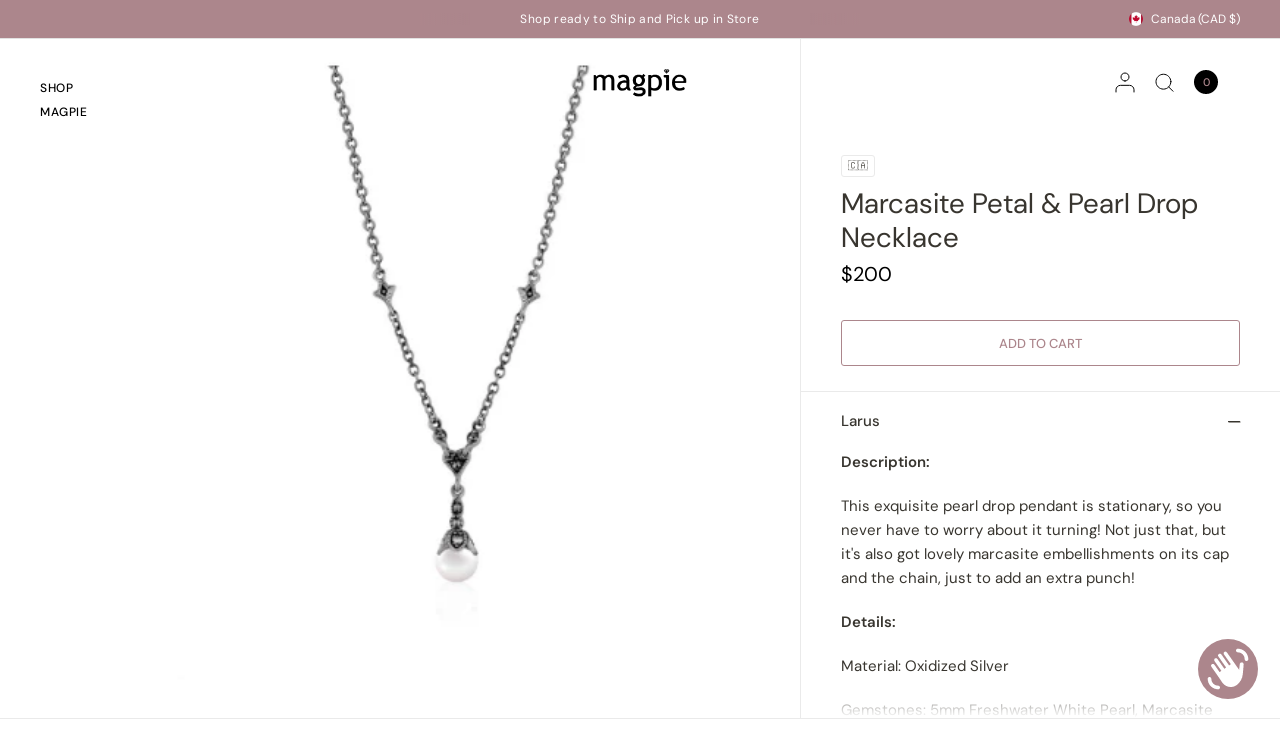

--- FILE ---
content_type: text/html; charset=utf-8
request_url: https://magpiejewellery.com/products/marcasite-petal-pearl-drop-necklace
body_size: 66585
content:
<!doctype html><html class="no-js" lang="en" dir="ltr">
<head>
	<meta charset="utf-8">
	<meta http-equiv="X-UA-Compatible" content="IE=edge,chrome=1">
	<meta name="viewport" content="width=device-width, initial-scale=1, maximum-scale=5, viewport-fit=cover">
	<meta name="theme-color" content="#ffffff">
	<link rel="canonical" href="https://magpiejewellery.com/products/marcasite-petal-pearl-drop-necklace">
	<link rel="preconnect" href="https://cdn.shopify.com" crossorigin>
	<link rel="preload" as="style" href="//magpiejewellery.com/cdn/shop/t/61/assets/app.css?v=111047371827662237981730331094">
<link rel="preload" as="style" href="//magpiejewellery.com/cdn/shop/t/61/assets/product.css?v=77930968714829522891730331350">


<link href="//magpiejewellery.com/cdn/shop/t/61/assets/animations.min.js?v=125778792411641688251730331094" as="script" rel="preload">
<link href="//magpiejewellery.com/cdn/shop/t/61/assets/vendor.min.js?v=57769212839167613861730331094" as="script" rel="preload">
<link href="//magpiejewellery.com/cdn/shop/t/61/assets/app.js?v=154585499984729450531730331094" as="script" rel="preload">
<link href="//magpiejewellery.com/cdn/shop/t/61/assets/slideshow.js?v=93529422588228783911730331094" as="script" rel="preload">

<script>
window.lazySizesConfig = window.lazySizesConfig || {};
window.lazySizesConfig.expand = 250;
window.lazySizesConfig.loadMode = 1;
window.lazySizesConfig.loadHidden = false;
</script>


	<link rel="icon" type="image/png" href="//magpiejewellery.com/cdn/shop/files/diamond_fav_a5bc1c4b-7f20-4b75-8551-d6af4dafeb72.png?crop=center&height=32&v=1713899224&width=32">

	<title>
	Marcasite Petal &amp; Pearl Drop Necklace | Magpie Jewellery
	</title>

	
	<meta name="description" content="This exquisite pearl drop pendant is stationary, so you never have to worry about it turning! Not just that, but it&#39;s also got lovely marcasite embellishments on its cap and the chain, just to add an extra punch! Handmade in Quebec by Canadian designer Larus.">
	
<link rel="preconnect" href="https://fonts.shopifycdn.com" crossorigin>

<meta property="og:site_name" content="Magpie">
<meta property="og:url" content="https://magpiejewellery.com/products/marcasite-petal-pearl-drop-necklace">
<meta property="og:title" content="Marcasite Petal &amp; Pearl Drop Necklace | Magpie Jewellery">
<meta property="og:type" content="product">
<meta property="og:description" content="This exquisite pearl drop pendant is stationary, so you never have to worry about it turning! Not just that, but it&#39;s also got lovely marcasite embellishments on its cap and the chain, just to add an extra punch! Handmade in Quebec by Canadian designer Larus."><meta property="og:image" content="http://magpiejewellery.com/cdn/shop/products/a_f404e192-8511-4c17-868d-e59b29a5298f.png?v=1654699503">
  <meta property="og:image:secure_url" content="https://magpiejewellery.com/cdn/shop/products/a_f404e192-8511-4c17-868d-e59b29a5298f.png?v=1654699503">
  <meta property="og:image:width" content="464">
  <meta property="og:image:height" content="464"><meta property="og:price:amount" content="200">
  <meta property="og:price:currency" content="CAD"><meta name="twitter:site" content="@MagpieOttawa"><meta name="twitter:card" content="summary_large_image">
<meta name="twitter:title" content="Marcasite Petal &amp; Pearl Drop Necklace | Magpie Jewellery">
<meta name="twitter:description" content="This exquisite pearl drop pendant is stationary, so you never have to worry about it turning! Not just that, but it&#39;s also got lovely marcasite embellishments on its cap and the chain, just to add an extra punch! Handmade in Quebec by Canadian designer Larus.">


	<link href="//magpiejewellery.com/cdn/shop/t/61/assets/app.css?v=111047371827662237981730331094" rel="stylesheet" type="text/css" media="all" />

	<style data-shopify>
	@font-face {
  font-family: "DM Sans";
  font-weight: 400;
  font-style: normal;
  font-display: swap;
  src: url("//magpiejewellery.com/cdn/fonts/dm_sans/dmsans_n4.ec80bd4dd7e1a334c969c265873491ae56018d72.woff2") format("woff2"),
       url("//magpiejewellery.com/cdn/fonts/dm_sans/dmsans_n4.87bdd914d8a61247b911147ae68e754d695c58a6.woff") format("woff");
}

@font-face {
  font-family: "DM Sans";
  font-weight: 500;
  font-style: normal;
  font-display: swap;
  src: url("//magpiejewellery.com/cdn/fonts/dm_sans/dmsans_n5.8a0f1984c77eb7186ceb87c4da2173ff65eb012e.woff2") format("woff2"),
       url("//magpiejewellery.com/cdn/fonts/dm_sans/dmsans_n5.9ad2e755a89e15b3d6c53259daad5fc9609888e6.woff") format("woff");
}

@font-face {
  font-family: "DM Sans";
  font-weight: 600;
  font-style: normal;
  font-display: swap;
  src: url("//magpiejewellery.com/cdn/fonts/dm_sans/dmsans_n6.70a2453ea926d613c6a2f89af05180d14b3a7c96.woff2") format("woff2"),
       url("//magpiejewellery.com/cdn/fonts/dm_sans/dmsans_n6.355605667bef215872257574b57fc097044f7e20.woff") format("woff");
}

@font-face {
  font-family: "DM Sans";
  font-weight: 400;
  font-style: italic;
  font-display: swap;
  src: url("//magpiejewellery.com/cdn/fonts/dm_sans/dmsans_i4.b8fe05e69ee95d5a53155c346957d8cbf5081c1a.woff2") format("woff2"),
       url("//magpiejewellery.com/cdn/fonts/dm_sans/dmsans_i4.403fe28ee2ea63e142575c0aa47684d65f8c23a0.woff") format("woff");
}

@font-face {
  font-family: "DM Sans";
  font-weight: 600;
  font-style: italic;
  font-display: swap;
  src: url("//magpiejewellery.com/cdn/fonts/dm_sans/dmsans_i6.b7d5b35c5f29523529e1bf4a3d0de71a44a277b6.woff2") format("woff2"),
       url("//magpiejewellery.com/cdn/fonts/dm_sans/dmsans_i6.9b760cc5bdd17b4de2c70249ba49bd707f27a31b.woff") format("woff");
}


		@font-face {
  font-family: "Playfair Display";
  font-weight: 400;
  font-style: normal;
  font-display: swap;
  src: url("//magpiejewellery.com/cdn/fonts/playfair_display/playfairdisplay_n4.9980f3e16959dc89137cc1369bfc3ae98af1deb9.woff2") format("woff2"),
       url("//magpiejewellery.com/cdn/fonts/playfair_display/playfairdisplay_n4.c562b7c8e5637886a811d2a017f9e023166064ee.woff") format("woff");
}

@font-face {
  font-family: "Playfair Display";
  font-weight: 400;
  font-style: normal;
  font-display: swap;
  src: url("//magpiejewellery.com/cdn/fonts/playfair_display/playfairdisplay_n4.9980f3e16959dc89137cc1369bfc3ae98af1deb9.woff2") format("woff2"),
       url("//magpiejewellery.com/cdn/fonts/playfair_display/playfairdisplay_n4.c562b7c8e5637886a811d2a017f9e023166064ee.woff") format("woff");
}

h1,h2,h3,h4,h5,h6,
	.h1,.h2,.h3,.h4,.h5,.h6,
	.logolink.text-logo,
	.heading-font,
	.h1-xlarge,
	.h1-large,
	blockquote,
	.blog-post .featured-image > a:after,
	.customer-addresses .my-address .address-index {
		font-style: normal;
		font-weight: 400;
		font-family: "Playfair Display", serif;
	}
	body,
	.body-font,
	.thb-product-detail .product-title {
		font-style: normal;
		font-weight: 400;
		font-family: "DM Sans", sans-serif;
	}
	:root {
		--font-body-scale: 1.0;
		--font-body-line-height-scale: 1.0;
		--font-body-letter-spacing: 0.0em;
		--font-body-medium-weight: 500;
    --font-body-bold-weight: 600;
		--font-announcement-scale: 1.0;
		--font-heading-scale: 1.0;
		--font-heading-weight: 400;
		--font-heading-line-height-scale: 1.0;
		--font-heading-letter-spacing: 0.0em;
		--font-navigation-scale: 1.0;
		--font-product-title-scale: 1.0;
		--font-product-title-line-height-scale: 1.0;
		--button-letter-spacing: 0.0em;
		--cursor-close-svg-url: url(//magpiejewellery.com/cdn/shop/t/61/assets/cursor-close.svg?v=33661380850439500431730331094);
		--cursor-zoom-svg-url: url(//magpiejewellery.com/cdn/shop/t/61/assets/cursor-zoom.svg?v=26373103823712561291730331094);

		--button-border-radius: 3px;
		--input-border-radius: 3px;

		--bg-body: #ffffff;
		--bg-body-rgb: 255,255,255;
		--bg-body-darken: #f7f7f7;
		--payment-terms-background-color: #ffffff;

		--color-body: #38352f;
		--color-body-rgb: 56,53,47;
		--color-heading: #38352f;
		--color-heading-rgb: 56,53,47;

		--color-accent: #232323;
		--color-accent-rgb: 35,35,35;
		--color-border: #eaeaea;
		--color-border-rgb: 234,234,234;
		--color-form-border: #d9d9d9;
		--color-overlay-rgb: 96,96,96;--color-announcement-bar-text: #ffffff;--color-announcement-bar-bg: #ac868c;--color-announcement-bar-border: #e2e2e2;--color-header-bg: #ac868c;
			--color-header-bg-rgb: 172,134,140;--color-header-text: #000000;
			--color-header-text-rgb: 0,0,0;--color-header-links: #000000;--color-header-links-hover: #ac868c;--color-header-icons: #000000;--color-header-border: #E2E2E2;--solid-button-background: #61464b;--solid-button-label: #ffffff;--outline-button-label: #ac868c;--color-price: #000000;--color-star: #ac868c;--color-inventory-instock: rgba(0,0,0,0);--color-inventory-lowstock: rgba(0,0,0,0);--section-spacing-mobile: 0px;
		--section-spacing-desktop: 0px;--button-border-radius: 3px;--color-badge-text: #000000;--color-badge-sold-out: rgba(0,0,0,0);--color-badge-sale: rgba(0,0,0,0);--color-badge-preorder: rgba(0,0,0,0);--badge-corner-radius: 3px;--color-footer-text: #ffffff;
			--color-footer-text-rgb: 255,255,255;--color-footer-heading: #ffffff;--color-footer-link: #ffffff;--color-footer-link-hover: #ffffff;--color-footer-border: #ffffff;
			--color-footer-border-rgb: 255,255,255;--color-footer-bg: #ac868c;}
</style>


	<script>
		window.theme = window.theme || {};
		theme = {
			settings: {
				money_with_currency_format:"${{amount_no_decimals}}",
				cart_drawer:true,
				product_id: 6799135899702,
				animation_easing: 'power1.out'
			},
			routes: {
				root_url: '/',
				cart_url: '/cart',
				cart_add_url: '/cart/add',
				search_url: '/search',
				cart_change_url: '/cart/change',
				cart_update_url: '/cart/update',
				predictive_search_url: '/search/suggest',
			},
			variantStrings: {
        addToCart: `Add to cart`,
        soldOut: `Sold out`,
        unavailable: `Unavailable`,
        preOrder: `Contact for Quote`,
      },
			strings: {
				requiresTerms: `You must agree with the terms and conditions of sales to check out`,
				shippingEstimatorNoResults: `Sorry, we do not ship to your address.`,
				shippingEstimatorOneResult: `There is one shipping rate for your address:`,
				shippingEstimatorMultipleResults: `There are several shipping rates for your address:`,
				shippingEstimatorError: `One or more error occurred while retrieving shipping rates:`
			}
		};
	</script>
	<script>window.performance && window.performance.mark && window.performance.mark('shopify.content_for_header.start');</script><meta name="google-site-verification" content="s1Xu02-x7y5AvvGqOtVJjc6nW6x5JuaoKWiFd6DAJYU">
<meta id="shopify-digital-wallet" name="shopify-digital-wallet" content="/1607120/digital_wallets/dialog">
<meta name="shopify-checkout-api-token" content="56e5955d7c543f10eaa64071b8aef4f4">
<meta id="in-context-paypal-metadata" data-shop-id="1607120" data-venmo-supported="false" data-environment="production" data-locale="en_US" data-paypal-v4="true" data-currency="CAD">
<link rel="alternate" type="application/json+oembed" href="https://magpiejewellery.com/products/marcasite-petal-pearl-drop-necklace.oembed">
<script async="async" src="/checkouts/internal/preloads.js?locale=en-CA"></script>
<link rel="preconnect" href="https://shop.app" crossorigin="anonymous">
<script async="async" src="https://shop.app/checkouts/internal/preloads.js?locale=en-CA&shop_id=1607120" crossorigin="anonymous"></script>
<script id="apple-pay-shop-capabilities" type="application/json">{"shopId":1607120,"countryCode":"CA","currencyCode":"CAD","merchantCapabilities":["supports3DS"],"merchantId":"gid:\/\/shopify\/Shop\/1607120","merchantName":"Magpie","requiredBillingContactFields":["postalAddress","email","phone"],"requiredShippingContactFields":["postalAddress","email","phone"],"shippingType":"shipping","supportedNetworks":["visa","masterCard","amex","discover","interac","jcb"],"total":{"type":"pending","label":"Magpie","amount":"1.00"},"shopifyPaymentsEnabled":true,"supportsSubscriptions":true}</script>
<script id="shopify-features" type="application/json">{"accessToken":"56e5955d7c543f10eaa64071b8aef4f4","betas":["rich-media-storefront-analytics"],"domain":"magpiejewellery.com","predictiveSearch":true,"shopId":1607120,"locale":"en"}</script>
<script>var Shopify = Shopify || {};
Shopify.shop = "magpie-10.myshopify.com";
Shopify.locale = "en";
Shopify.currency = {"active":"CAD","rate":"1.0"};
Shopify.country = "CA";
Shopify.theme = {"name":"Copy of Copy of Distinctive - TEST for publish","id":167167164724,"schema_name":"Distinctive","schema_version":"1.4.3","theme_store_id":2431,"role":"main"};
Shopify.theme.handle = "null";
Shopify.theme.style = {"id":null,"handle":null};
Shopify.cdnHost = "magpiejewellery.com/cdn";
Shopify.routes = Shopify.routes || {};
Shopify.routes.root = "/";</script>
<script type="module">!function(o){(o.Shopify=o.Shopify||{}).modules=!0}(window);</script>
<script>!function(o){function n(){var o=[];function n(){o.push(Array.prototype.slice.apply(arguments))}return n.q=o,n}var t=o.Shopify=o.Shopify||{};t.loadFeatures=n(),t.autoloadFeatures=n()}(window);</script>
<script>
  window.ShopifyPay = window.ShopifyPay || {};
  window.ShopifyPay.apiHost = "shop.app\/pay";
  window.ShopifyPay.redirectState = null;
</script>
<script id="shop-js-analytics" type="application/json">{"pageType":"product"}</script>
<script defer="defer" async type="module" src="//magpiejewellery.com/cdn/shopifycloud/shop-js/modules/v2/client.init-shop-cart-sync_BN7fPSNr.en.esm.js"></script>
<script defer="defer" async type="module" src="//magpiejewellery.com/cdn/shopifycloud/shop-js/modules/v2/chunk.common_Cbph3Kss.esm.js"></script>
<script defer="defer" async type="module" src="//magpiejewellery.com/cdn/shopifycloud/shop-js/modules/v2/chunk.modal_DKumMAJ1.esm.js"></script>
<script type="module">
  await import("//magpiejewellery.com/cdn/shopifycloud/shop-js/modules/v2/client.init-shop-cart-sync_BN7fPSNr.en.esm.js");
await import("//magpiejewellery.com/cdn/shopifycloud/shop-js/modules/v2/chunk.common_Cbph3Kss.esm.js");
await import("//magpiejewellery.com/cdn/shopifycloud/shop-js/modules/v2/chunk.modal_DKumMAJ1.esm.js");

  window.Shopify.SignInWithShop?.initShopCartSync?.({"fedCMEnabled":true,"windoidEnabled":true});

</script>
<script defer="defer" async type="module" src="//magpiejewellery.com/cdn/shopifycloud/shop-js/modules/v2/client.payment-terms_BxzfvcZJ.en.esm.js"></script>
<script defer="defer" async type="module" src="//magpiejewellery.com/cdn/shopifycloud/shop-js/modules/v2/chunk.common_Cbph3Kss.esm.js"></script>
<script defer="defer" async type="module" src="//magpiejewellery.com/cdn/shopifycloud/shop-js/modules/v2/chunk.modal_DKumMAJ1.esm.js"></script>
<script type="module">
  await import("//magpiejewellery.com/cdn/shopifycloud/shop-js/modules/v2/client.payment-terms_BxzfvcZJ.en.esm.js");
await import("//magpiejewellery.com/cdn/shopifycloud/shop-js/modules/v2/chunk.common_Cbph3Kss.esm.js");
await import("//magpiejewellery.com/cdn/shopifycloud/shop-js/modules/v2/chunk.modal_DKumMAJ1.esm.js");

  
</script>
<script>
  window.Shopify = window.Shopify || {};
  if (!window.Shopify.featureAssets) window.Shopify.featureAssets = {};
  window.Shopify.featureAssets['shop-js'] = {"shop-cart-sync":["modules/v2/client.shop-cart-sync_CJVUk8Jm.en.esm.js","modules/v2/chunk.common_Cbph3Kss.esm.js","modules/v2/chunk.modal_DKumMAJ1.esm.js"],"init-fed-cm":["modules/v2/client.init-fed-cm_7Fvt41F4.en.esm.js","modules/v2/chunk.common_Cbph3Kss.esm.js","modules/v2/chunk.modal_DKumMAJ1.esm.js"],"init-shop-email-lookup-coordinator":["modules/v2/client.init-shop-email-lookup-coordinator_Cc088_bR.en.esm.js","modules/v2/chunk.common_Cbph3Kss.esm.js","modules/v2/chunk.modal_DKumMAJ1.esm.js"],"init-windoid":["modules/v2/client.init-windoid_hPopwJRj.en.esm.js","modules/v2/chunk.common_Cbph3Kss.esm.js","modules/v2/chunk.modal_DKumMAJ1.esm.js"],"shop-button":["modules/v2/client.shop-button_B0jaPSNF.en.esm.js","modules/v2/chunk.common_Cbph3Kss.esm.js","modules/v2/chunk.modal_DKumMAJ1.esm.js"],"shop-cash-offers":["modules/v2/client.shop-cash-offers_DPIskqss.en.esm.js","modules/v2/chunk.common_Cbph3Kss.esm.js","modules/v2/chunk.modal_DKumMAJ1.esm.js"],"shop-toast-manager":["modules/v2/client.shop-toast-manager_CK7RT69O.en.esm.js","modules/v2/chunk.common_Cbph3Kss.esm.js","modules/v2/chunk.modal_DKumMAJ1.esm.js"],"init-shop-cart-sync":["modules/v2/client.init-shop-cart-sync_BN7fPSNr.en.esm.js","modules/v2/chunk.common_Cbph3Kss.esm.js","modules/v2/chunk.modal_DKumMAJ1.esm.js"],"init-customer-accounts-sign-up":["modules/v2/client.init-customer-accounts-sign-up_CfPf4CXf.en.esm.js","modules/v2/client.shop-login-button_DeIztwXF.en.esm.js","modules/v2/chunk.common_Cbph3Kss.esm.js","modules/v2/chunk.modal_DKumMAJ1.esm.js"],"pay-button":["modules/v2/client.pay-button_CgIwFSYN.en.esm.js","modules/v2/chunk.common_Cbph3Kss.esm.js","modules/v2/chunk.modal_DKumMAJ1.esm.js"],"init-customer-accounts":["modules/v2/client.init-customer-accounts_DQ3x16JI.en.esm.js","modules/v2/client.shop-login-button_DeIztwXF.en.esm.js","modules/v2/chunk.common_Cbph3Kss.esm.js","modules/v2/chunk.modal_DKumMAJ1.esm.js"],"avatar":["modules/v2/client.avatar_BTnouDA3.en.esm.js"],"init-shop-for-new-customer-accounts":["modules/v2/client.init-shop-for-new-customer-accounts_CsZy_esa.en.esm.js","modules/v2/client.shop-login-button_DeIztwXF.en.esm.js","modules/v2/chunk.common_Cbph3Kss.esm.js","modules/v2/chunk.modal_DKumMAJ1.esm.js"],"shop-follow-button":["modules/v2/client.shop-follow-button_BRMJjgGd.en.esm.js","modules/v2/chunk.common_Cbph3Kss.esm.js","modules/v2/chunk.modal_DKumMAJ1.esm.js"],"checkout-modal":["modules/v2/client.checkout-modal_B9Drz_yf.en.esm.js","modules/v2/chunk.common_Cbph3Kss.esm.js","modules/v2/chunk.modal_DKumMAJ1.esm.js"],"shop-login-button":["modules/v2/client.shop-login-button_DeIztwXF.en.esm.js","modules/v2/chunk.common_Cbph3Kss.esm.js","modules/v2/chunk.modal_DKumMAJ1.esm.js"],"lead-capture":["modules/v2/client.lead-capture_DXYzFM3R.en.esm.js","modules/v2/chunk.common_Cbph3Kss.esm.js","modules/v2/chunk.modal_DKumMAJ1.esm.js"],"shop-login":["modules/v2/client.shop-login_CA5pJqmO.en.esm.js","modules/v2/chunk.common_Cbph3Kss.esm.js","modules/v2/chunk.modal_DKumMAJ1.esm.js"],"payment-terms":["modules/v2/client.payment-terms_BxzfvcZJ.en.esm.js","modules/v2/chunk.common_Cbph3Kss.esm.js","modules/v2/chunk.modal_DKumMAJ1.esm.js"]};
</script>
<script>(function() {
  var isLoaded = false;
  function asyncLoad() {
    if (isLoaded) return;
    isLoaded = true;
    var urls = ["https:\/\/cdn.shopify.com\/s\/files\/1\/0160\/7120\/t\/27\/assets\/tipo.booking.init.js?shop=magpie-10.myshopify.com","https:\/\/chimpstatic.com\/mcjs-connected\/js\/users\/6c5028973f7e1c1ed344f6f5e\/8599b906d0372292dd0d5913c.js?shop=magpie-10.myshopify.com"];
    for (var i = 0; i < urls.length; i++) {
      var s = document.createElement('script');
      s.type = 'text/javascript';
      s.async = true;
      s.src = urls[i];
      var x = document.getElementsByTagName('script')[0];
      x.parentNode.insertBefore(s, x);
    }
  };
  if(window.attachEvent) {
    window.attachEvent('onload', asyncLoad);
  } else {
    window.addEventListener('load', asyncLoad, false);
  }
})();</script>
<script id="__st">var __st={"a":1607120,"offset":-18000,"reqid":"55a2c899-b974-4a62-851e-4ca36535d5f6-1770113975","pageurl":"magpiejewellery.com\/products\/marcasite-petal-pearl-drop-necklace","u":"5f195ed7b776","p":"product","rtyp":"product","rid":6799135899702};</script>
<script>window.ShopifyPaypalV4VisibilityTracking = true;</script>
<script id="captcha-bootstrap">!function(){'use strict';const t='contact',e='account',n='new_comment',o=[[t,t],['blogs',n],['comments',n],[t,'customer']],c=[[e,'customer_login'],[e,'guest_login'],[e,'recover_customer_password'],[e,'create_customer']],r=t=>t.map((([t,e])=>`form[action*='/${t}']:not([data-nocaptcha='true']) input[name='form_type'][value='${e}']`)).join(','),a=t=>()=>t?[...document.querySelectorAll(t)].map((t=>t.form)):[];function s(){const t=[...o],e=r(t);return a(e)}const i='password',u='form_key',d=['recaptcha-v3-token','g-recaptcha-response','h-captcha-response',i],f=()=>{try{return window.sessionStorage}catch{return}},m='__shopify_v',_=t=>t.elements[u];function p(t,e,n=!1){try{const o=window.sessionStorage,c=JSON.parse(o.getItem(e)),{data:r}=function(t){const{data:e,action:n}=t;return t[m]||n?{data:e,action:n}:{data:t,action:n}}(c);for(const[e,n]of Object.entries(r))t.elements[e]&&(t.elements[e].value=n);n&&o.removeItem(e)}catch(o){console.error('form repopulation failed',{error:o})}}const l='form_type',E='cptcha';function T(t){t.dataset[E]=!0}const w=window,h=w.document,L='Shopify',v='ce_forms',y='captcha';let A=!1;((t,e)=>{const n=(g='f06e6c50-85a8-45c8-87d0-21a2b65856fe',I='https://cdn.shopify.com/shopifycloud/storefront-forms-hcaptcha/ce_storefront_forms_captcha_hcaptcha.v1.5.2.iife.js',D={infoText:'Protected by hCaptcha',privacyText:'Privacy',termsText:'Terms'},(t,e,n)=>{const o=w[L][v],c=o.bindForm;if(c)return c(t,g,e,D).then(n);var r;o.q.push([[t,g,e,D],n]),r=I,A||(h.body.append(Object.assign(h.createElement('script'),{id:'captcha-provider',async:!0,src:r})),A=!0)});var g,I,D;w[L]=w[L]||{},w[L][v]=w[L][v]||{},w[L][v].q=[],w[L][y]=w[L][y]||{},w[L][y].protect=function(t,e){n(t,void 0,e),T(t)},Object.freeze(w[L][y]),function(t,e,n,w,h,L){const[v,y,A,g]=function(t,e,n){const i=e?o:[],u=t?c:[],d=[...i,...u],f=r(d),m=r(i),_=r(d.filter((([t,e])=>n.includes(e))));return[a(f),a(m),a(_),s()]}(w,h,L),I=t=>{const e=t.target;return e instanceof HTMLFormElement?e:e&&e.form},D=t=>v().includes(t);t.addEventListener('submit',(t=>{const e=I(t);if(!e)return;const n=D(e)&&!e.dataset.hcaptchaBound&&!e.dataset.recaptchaBound,o=_(e),c=g().includes(e)&&(!o||!o.value);(n||c)&&t.preventDefault(),c&&!n&&(function(t){try{if(!f())return;!function(t){const e=f();if(!e)return;const n=_(t);if(!n)return;const o=n.value;o&&e.removeItem(o)}(t);const e=Array.from(Array(32),(()=>Math.random().toString(36)[2])).join('');!function(t,e){_(t)||t.append(Object.assign(document.createElement('input'),{type:'hidden',name:u})),t.elements[u].value=e}(t,e),function(t,e){const n=f();if(!n)return;const o=[...t.querySelectorAll(`input[type='${i}']`)].map((({name:t})=>t)),c=[...d,...o],r={};for(const[a,s]of new FormData(t).entries())c.includes(a)||(r[a]=s);n.setItem(e,JSON.stringify({[m]:1,action:t.action,data:r}))}(t,e)}catch(e){console.error('failed to persist form',e)}}(e),e.submit())}));const S=(t,e)=>{t&&!t.dataset[E]&&(n(t,e.some((e=>e===t))),T(t))};for(const o of['focusin','change'])t.addEventListener(o,(t=>{const e=I(t);D(e)&&S(e,y())}));const B=e.get('form_key'),M=e.get(l),P=B&&M;t.addEventListener('DOMContentLoaded',(()=>{const t=y();if(P)for(const e of t)e.elements[l].value===M&&p(e,B);[...new Set([...A(),...v().filter((t=>'true'===t.dataset.shopifyCaptcha))])].forEach((e=>S(e,t)))}))}(h,new URLSearchParams(w.location.search),n,t,e,['guest_login'])})(!0,!0)}();</script>
<script integrity="sha256-4kQ18oKyAcykRKYeNunJcIwy7WH5gtpwJnB7kiuLZ1E=" data-source-attribution="shopify.loadfeatures" defer="defer" src="//magpiejewellery.com/cdn/shopifycloud/storefront/assets/storefront/load_feature-a0a9edcb.js" crossorigin="anonymous"></script>
<script crossorigin="anonymous" defer="defer" src="//magpiejewellery.com/cdn/shopifycloud/storefront/assets/shopify_pay/storefront-65b4c6d7.js?v=20250812"></script>
<script data-source-attribution="shopify.dynamic_checkout.dynamic.init">var Shopify=Shopify||{};Shopify.PaymentButton=Shopify.PaymentButton||{isStorefrontPortableWallets:!0,init:function(){window.Shopify.PaymentButton.init=function(){};var t=document.createElement("script");t.src="https://magpiejewellery.com/cdn/shopifycloud/portable-wallets/latest/portable-wallets.en.js",t.type="module",document.head.appendChild(t)}};
</script>
<script data-source-attribution="shopify.dynamic_checkout.buyer_consent">
  function portableWalletsHideBuyerConsent(e){var t=document.getElementById("shopify-buyer-consent"),n=document.getElementById("shopify-subscription-policy-button");t&&n&&(t.classList.add("hidden"),t.setAttribute("aria-hidden","true"),n.removeEventListener("click",e))}function portableWalletsShowBuyerConsent(e){var t=document.getElementById("shopify-buyer-consent"),n=document.getElementById("shopify-subscription-policy-button");t&&n&&(t.classList.remove("hidden"),t.removeAttribute("aria-hidden"),n.addEventListener("click",e))}window.Shopify?.PaymentButton&&(window.Shopify.PaymentButton.hideBuyerConsent=portableWalletsHideBuyerConsent,window.Shopify.PaymentButton.showBuyerConsent=portableWalletsShowBuyerConsent);
</script>
<script data-source-attribution="shopify.dynamic_checkout.cart.bootstrap">document.addEventListener("DOMContentLoaded",(function(){function t(){return document.querySelector("shopify-accelerated-checkout-cart, shopify-accelerated-checkout")}if(t())Shopify.PaymentButton.init();else{new MutationObserver((function(e,n){t()&&(Shopify.PaymentButton.init(),n.disconnect())})).observe(document.body,{childList:!0,subtree:!0})}}));
</script>
<script id='scb4127' type='text/javascript' async='' src='https://magpiejewellery.com/cdn/shopifycloud/privacy-banner/storefront-banner.js'></script><link id="shopify-accelerated-checkout-styles" rel="stylesheet" media="screen" href="https://magpiejewellery.com/cdn/shopifycloud/portable-wallets/latest/accelerated-checkout-backwards-compat.css" crossorigin="anonymous">
<style id="shopify-accelerated-checkout-cart">
        #shopify-buyer-consent {
  margin-top: 1em;
  display: inline-block;
  width: 100%;
}

#shopify-buyer-consent.hidden {
  display: none;
}

#shopify-subscription-policy-button {
  background: none;
  border: none;
  padding: 0;
  text-decoration: underline;
  font-size: inherit;
  cursor: pointer;
}

#shopify-subscription-policy-button::before {
  box-shadow: none;
}

      </style>

<script>window.performance && window.performance.mark && window.performance.mark('shopify.content_for_header.end');</script> <!-- Header hook for plugins -->

	<script>document.documentElement.className = document.documentElement.className.replace('no-js', 'js');</script>
<script src="https://cdn.shopify.com/extensions/6646ada4-f051-4e84-a3fc-5a62d4e4013b/forms-2302/assets/shopify-forms-loader.js" type="text/javascript" defer="defer"></script>
<script src="https://cdn.shopify.com/extensions/019c0964-0528-7a63-a59b-f7b61f510fd3/tipo-appointment-booking-158/assets/tipo.booking.index.min.js" type="text/javascript" defer="defer"></script>
<script src="https://cdn.shopify.com/extensions/e8878072-2f6b-4e89-8082-94b04320908d/inbox-1254/assets/inbox-chat-loader.js" type="text/javascript" defer="defer"></script>
<script src="https://cdn.shopify.com/extensions/019c2140-7d44-7b9b-b767-ed1d39cfa386/swym-relay-650/assets/addtowishlistbutton.js" type="text/javascript" defer="defer"></script>
<link href="https://cdn.shopify.com/extensions/019c2140-7d44-7b9b-b767-ed1d39cfa386/swym-relay-650/assets/addtowishlistbutton.css" rel="stylesheet" type="text/css" media="all">
<link href="https://monorail-edge.shopifysvc.com" rel="dns-prefetch">
<script>(function(){if ("sendBeacon" in navigator && "performance" in window) {try {var session_token_from_headers = performance.getEntriesByType('navigation')[0].serverTiming.find(x => x.name == '_s').description;} catch {var session_token_from_headers = undefined;}var session_cookie_matches = document.cookie.match(/_shopify_s=([^;]*)/);var session_token_from_cookie = session_cookie_matches && session_cookie_matches.length === 2 ? session_cookie_matches[1] : "";var session_token = session_token_from_headers || session_token_from_cookie || "";function handle_abandonment_event(e) {var entries = performance.getEntries().filter(function(entry) {return /monorail-edge.shopifysvc.com/.test(entry.name);});if (!window.abandonment_tracked && entries.length === 0) {window.abandonment_tracked = true;var currentMs = Date.now();var navigation_start = performance.timing.navigationStart;var payload = {shop_id: 1607120,url: window.location.href,navigation_start,duration: currentMs - navigation_start,session_token,page_type: "product"};window.navigator.sendBeacon("https://monorail-edge.shopifysvc.com/v1/produce", JSON.stringify({schema_id: "online_store_buyer_site_abandonment/1.1",payload: payload,metadata: {event_created_at_ms: currentMs,event_sent_at_ms: currentMs}}));}}window.addEventListener('pagehide', handle_abandonment_event);}}());</script>
<script id="web-pixels-manager-setup">(function e(e,d,r,n,o){if(void 0===o&&(o={}),!Boolean(null===(a=null===(i=window.Shopify)||void 0===i?void 0:i.analytics)||void 0===a?void 0:a.replayQueue)){var i,a;window.Shopify=window.Shopify||{};var t=window.Shopify;t.analytics=t.analytics||{};var s=t.analytics;s.replayQueue=[],s.publish=function(e,d,r){return s.replayQueue.push([e,d,r]),!0};try{self.performance.mark("wpm:start")}catch(e){}var l=function(){var e={modern:/Edge?\/(1{2}[4-9]|1[2-9]\d|[2-9]\d{2}|\d{4,})\.\d+(\.\d+|)|Firefox\/(1{2}[4-9]|1[2-9]\d|[2-9]\d{2}|\d{4,})\.\d+(\.\d+|)|Chrom(ium|e)\/(9{2}|\d{3,})\.\d+(\.\d+|)|(Maci|X1{2}).+ Version\/(15\.\d+|(1[6-9]|[2-9]\d|\d{3,})\.\d+)([,.]\d+|)( \(\w+\)|)( Mobile\/\w+|) Safari\/|Chrome.+OPR\/(9{2}|\d{3,})\.\d+\.\d+|(CPU[ +]OS|iPhone[ +]OS|CPU[ +]iPhone|CPU IPhone OS|CPU iPad OS)[ +]+(15[._]\d+|(1[6-9]|[2-9]\d|\d{3,})[._]\d+)([._]\d+|)|Android:?[ /-](13[3-9]|1[4-9]\d|[2-9]\d{2}|\d{4,})(\.\d+|)(\.\d+|)|Android.+Firefox\/(13[5-9]|1[4-9]\d|[2-9]\d{2}|\d{4,})\.\d+(\.\d+|)|Android.+Chrom(ium|e)\/(13[3-9]|1[4-9]\d|[2-9]\d{2}|\d{4,})\.\d+(\.\d+|)|SamsungBrowser\/([2-9]\d|\d{3,})\.\d+/,legacy:/Edge?\/(1[6-9]|[2-9]\d|\d{3,})\.\d+(\.\d+|)|Firefox\/(5[4-9]|[6-9]\d|\d{3,})\.\d+(\.\d+|)|Chrom(ium|e)\/(5[1-9]|[6-9]\d|\d{3,})\.\d+(\.\d+|)([\d.]+$|.*Safari\/(?![\d.]+ Edge\/[\d.]+$))|(Maci|X1{2}).+ Version\/(10\.\d+|(1[1-9]|[2-9]\d|\d{3,})\.\d+)([,.]\d+|)( \(\w+\)|)( Mobile\/\w+|) Safari\/|Chrome.+OPR\/(3[89]|[4-9]\d|\d{3,})\.\d+\.\d+|(CPU[ +]OS|iPhone[ +]OS|CPU[ +]iPhone|CPU IPhone OS|CPU iPad OS)[ +]+(10[._]\d+|(1[1-9]|[2-9]\d|\d{3,})[._]\d+)([._]\d+|)|Android:?[ /-](13[3-9]|1[4-9]\d|[2-9]\d{2}|\d{4,})(\.\d+|)(\.\d+|)|Mobile Safari.+OPR\/([89]\d|\d{3,})\.\d+\.\d+|Android.+Firefox\/(13[5-9]|1[4-9]\d|[2-9]\d{2}|\d{4,})\.\d+(\.\d+|)|Android.+Chrom(ium|e)\/(13[3-9]|1[4-9]\d|[2-9]\d{2}|\d{4,})\.\d+(\.\d+|)|Android.+(UC? ?Browser|UCWEB|U3)[ /]?(15\.([5-9]|\d{2,})|(1[6-9]|[2-9]\d|\d{3,})\.\d+)\.\d+|SamsungBrowser\/(5\.\d+|([6-9]|\d{2,})\.\d+)|Android.+MQ{2}Browser\/(14(\.(9|\d{2,})|)|(1[5-9]|[2-9]\d|\d{3,})(\.\d+|))(\.\d+|)|K[Aa][Ii]OS\/(3\.\d+|([4-9]|\d{2,})\.\d+)(\.\d+|)/},d=e.modern,r=e.legacy,n=navigator.userAgent;return n.match(d)?"modern":n.match(r)?"legacy":"unknown"}(),u="modern"===l?"modern":"legacy",c=(null!=n?n:{modern:"",legacy:""})[u],f=function(e){return[e.baseUrl,"/wpm","/b",e.hashVersion,"modern"===e.buildTarget?"m":"l",".js"].join("")}({baseUrl:d,hashVersion:r,buildTarget:u}),m=function(e){var d=e.version,r=e.bundleTarget,n=e.surface,o=e.pageUrl,i=e.monorailEndpoint;return{emit:function(e){var a=e.status,t=e.errorMsg,s=(new Date).getTime(),l=JSON.stringify({metadata:{event_sent_at_ms:s},events:[{schema_id:"web_pixels_manager_load/3.1",payload:{version:d,bundle_target:r,page_url:o,status:a,surface:n,error_msg:t},metadata:{event_created_at_ms:s}}]});if(!i)return console&&console.warn&&console.warn("[Web Pixels Manager] No Monorail endpoint provided, skipping logging."),!1;try{return self.navigator.sendBeacon.bind(self.navigator)(i,l)}catch(e){}var u=new XMLHttpRequest;try{return u.open("POST",i,!0),u.setRequestHeader("Content-Type","text/plain"),u.send(l),!0}catch(e){return console&&console.warn&&console.warn("[Web Pixels Manager] Got an unhandled error while logging to Monorail."),!1}}}}({version:r,bundleTarget:l,surface:e.surface,pageUrl:self.location.href,monorailEndpoint:e.monorailEndpoint});try{o.browserTarget=l,function(e){var d=e.src,r=e.async,n=void 0===r||r,o=e.onload,i=e.onerror,a=e.sri,t=e.scriptDataAttributes,s=void 0===t?{}:t,l=document.createElement("script"),u=document.querySelector("head"),c=document.querySelector("body");if(l.async=n,l.src=d,a&&(l.integrity=a,l.crossOrigin="anonymous"),s)for(var f in s)if(Object.prototype.hasOwnProperty.call(s,f))try{l.dataset[f]=s[f]}catch(e){}if(o&&l.addEventListener("load",o),i&&l.addEventListener("error",i),u)u.appendChild(l);else{if(!c)throw new Error("Did not find a head or body element to append the script");c.appendChild(l)}}({src:f,async:!0,onload:function(){if(!function(){var e,d;return Boolean(null===(d=null===(e=window.Shopify)||void 0===e?void 0:e.analytics)||void 0===d?void 0:d.initialized)}()){var d=window.webPixelsManager.init(e)||void 0;if(d){var r=window.Shopify.analytics;r.replayQueue.forEach((function(e){var r=e[0],n=e[1],o=e[2];d.publishCustomEvent(r,n,o)})),r.replayQueue=[],r.publish=d.publishCustomEvent,r.visitor=d.visitor,r.initialized=!0}}},onerror:function(){return m.emit({status:"failed",errorMsg:"".concat(f," has failed to load")})},sri:function(e){var d=/^sha384-[A-Za-z0-9+/=]+$/;return"string"==typeof e&&d.test(e)}(c)?c:"",scriptDataAttributes:o}),m.emit({status:"loading"})}catch(e){m.emit({status:"failed",errorMsg:(null==e?void 0:e.message)||"Unknown error"})}}})({shopId: 1607120,storefrontBaseUrl: "https://magpiejewellery.com",extensionsBaseUrl: "https://extensions.shopifycdn.com/cdn/shopifycloud/web-pixels-manager",monorailEndpoint: "https://monorail-edge.shopifysvc.com/unstable/produce_batch",surface: "storefront-renderer",enabledBetaFlags: ["2dca8a86"],webPixelsConfigList: [{"id":"782041396","configuration":"{\"swymApiEndpoint\":\"https:\/\/swymstore-v3free-01.swymrelay.com\",\"swymTier\":\"v3free-01\"}","eventPayloadVersion":"v1","runtimeContext":"STRICT","scriptVersion":"5b6f6917e306bc7f24523662663331c0","type":"APP","apiClientId":1350849,"privacyPurposes":["ANALYTICS","MARKETING","PREFERENCES"],"dataSharingAdjustments":{"protectedCustomerApprovalScopes":["read_customer_email","read_customer_name","read_customer_personal_data","read_customer_phone"]}},{"id":"686129460","configuration":"{\"config\":\"{\\\"google_tag_ids\\\":[\\\"G-ZZJ6P4VBJ8\\\",\\\"AW-669447182\\\",\\\"GT-WRDRND8\\\",\\\"G-JHGEVMQHMC\\\",\\\"GT-K52X25B\\\"],\\\"target_country\\\":\\\"CA\\\",\\\"gtag_events\\\":[{\\\"type\\\":\\\"search\\\",\\\"action_label\\\":[\\\"G-ZZJ6P4VBJ8\\\",\\\"AW-669447182\\\/LH6UCIDTt6EYEI7om78C\\\",\\\"MC-403F5YR54Q\\\",\\\"G-JHGEVMQHMC\\\"]},{\\\"type\\\":\\\"begin_checkout\\\",\\\"action_label\\\":[\\\"G-ZZJ6P4VBJ8\\\",\\\"AW-669447182\\\/KgqgCIbTt6EYEI7om78C\\\",\\\"MC-403F5YR54Q\\\",\\\"G-JHGEVMQHMC\\\"]},{\\\"type\\\":\\\"view_item\\\",\\\"action_label\\\":[\\\"G-ZZJ6P4VBJ8\\\",\\\"AW-669447182\\\/c2axCP3St6EYEI7om78C\\\",\\\"MC-403F5YR54Q\\\",\\\"G-JHGEVMQHMC\\\"]},{\\\"type\\\":\\\"purchase\\\",\\\"action_label\\\":[\\\"G-ZZJ6P4VBJ8\\\",\\\"AW-669447182\\\/EGogCPfSt6EYEI7om78C\\\",\\\"MC-403F5YR54Q\\\",\\\"G-JHGEVMQHMC\\\"]},{\\\"type\\\":\\\"page_view\\\",\\\"action_label\\\":[\\\"G-ZZJ6P4VBJ8\\\",\\\"AW-669447182\\\/JmD5CPrSt6EYEI7om78C\\\",\\\"MC-403F5YR54Q\\\",\\\"G-JHGEVMQHMC\\\"]},{\\\"type\\\":\\\"add_payment_info\\\",\\\"action_label\\\":[\\\"G-ZZJ6P4VBJ8\\\",\\\"AW-669447182\\\/UK6xCInTt6EYEI7om78C\\\",\\\"MC-403F5YR54Q\\\",\\\"G-JHGEVMQHMC\\\"]},{\\\"type\\\":\\\"add_to_cart\\\",\\\"action_label\\\":[\\\"G-ZZJ6P4VBJ8\\\",\\\"AW-669447182\\\/99-fCIPTt6EYEI7om78C\\\",\\\"MC-403F5YR54Q\\\",\\\"G-JHGEVMQHMC\\\"]}],\\\"enable_monitoring_mode\\\":false}\"}","eventPayloadVersion":"v1","runtimeContext":"OPEN","scriptVersion":"b2a88bafab3e21179ed38636efcd8a93","type":"APP","apiClientId":1780363,"privacyPurposes":[],"dataSharingAdjustments":{"protectedCustomerApprovalScopes":["read_customer_address","read_customer_email","read_customer_name","read_customer_personal_data","read_customer_phone"]}},{"id":"311034164","configuration":"{\"pixel_id\":\"307989893253230\",\"pixel_type\":\"facebook_pixel\"}","eventPayloadVersion":"v1","runtimeContext":"OPEN","scriptVersion":"ca16bc87fe92b6042fbaa3acc2fbdaa6","type":"APP","apiClientId":2329312,"privacyPurposes":["ANALYTICS","MARKETING","SALE_OF_DATA"],"dataSharingAdjustments":{"protectedCustomerApprovalScopes":["read_customer_address","read_customer_email","read_customer_name","read_customer_personal_data","read_customer_phone"]}},{"id":"185434420","configuration":"{\"tagID\":\"2613364313328\"}","eventPayloadVersion":"v1","runtimeContext":"STRICT","scriptVersion":"18031546ee651571ed29edbe71a3550b","type":"APP","apiClientId":3009811,"privacyPurposes":["ANALYTICS","MARKETING","SALE_OF_DATA"],"dataSharingAdjustments":{"protectedCustomerApprovalScopes":["read_customer_address","read_customer_email","read_customer_name","read_customer_personal_data","read_customer_phone"]}},{"id":"shopify-app-pixel","configuration":"{}","eventPayloadVersion":"v1","runtimeContext":"STRICT","scriptVersion":"0450","apiClientId":"shopify-pixel","type":"APP","privacyPurposes":["ANALYTICS","MARKETING"]},{"id":"shopify-custom-pixel","eventPayloadVersion":"v1","runtimeContext":"LAX","scriptVersion":"0450","apiClientId":"shopify-pixel","type":"CUSTOM","privacyPurposes":["ANALYTICS","MARKETING"]}],isMerchantRequest: false,initData: {"shop":{"name":"Magpie","paymentSettings":{"currencyCode":"CAD"},"myshopifyDomain":"magpie-10.myshopify.com","countryCode":"CA","storefrontUrl":"https:\/\/magpiejewellery.com"},"customer":null,"cart":null,"checkout":null,"productVariants":[{"price":{"amount":200.0,"currencyCode":"CAD"},"product":{"title":"Marcasite Petal \u0026 Pearl Drop Necklace","vendor":"Larus","id":"6799135899702","untranslatedTitle":"Marcasite Petal \u0026 Pearl Drop Necklace","url":"\/products\/marcasite-petal-pearl-drop-necklace","type":"Necklaces"},"id":"40150515548214","image":{"src":"\/\/magpiejewellery.com\/cdn\/shop\/products\/a_f404e192-8511-4c17-868d-e59b29a5298f.png?v=1654699503"},"sku":"01N569CFP","title":"Default Title","untranslatedTitle":"Default Title"}],"purchasingCompany":null},},"https://magpiejewellery.com/cdn","3918e4e0wbf3ac3cepc5707306mb02b36c6",{"modern":"","legacy":""},{"shopId":"1607120","storefrontBaseUrl":"https:\/\/magpiejewellery.com","extensionBaseUrl":"https:\/\/extensions.shopifycdn.com\/cdn\/shopifycloud\/web-pixels-manager","surface":"storefront-renderer","enabledBetaFlags":"[\"2dca8a86\"]","isMerchantRequest":"false","hashVersion":"3918e4e0wbf3ac3cepc5707306mb02b36c6","publish":"custom","events":"[[\"page_viewed\",{}],[\"product_viewed\",{\"productVariant\":{\"price\":{\"amount\":200.0,\"currencyCode\":\"CAD\"},\"product\":{\"title\":\"Marcasite Petal \u0026 Pearl Drop Necklace\",\"vendor\":\"Larus\",\"id\":\"6799135899702\",\"untranslatedTitle\":\"Marcasite Petal \u0026 Pearl Drop Necklace\",\"url\":\"\/products\/marcasite-petal-pearl-drop-necklace\",\"type\":\"Necklaces\"},\"id\":\"40150515548214\",\"image\":{\"src\":\"\/\/magpiejewellery.com\/cdn\/shop\/products\/a_f404e192-8511-4c17-868d-e59b29a5298f.png?v=1654699503\"},\"sku\":\"01N569CFP\",\"title\":\"Default Title\",\"untranslatedTitle\":\"Default Title\"}}]]"});</script><script>
  window.ShopifyAnalytics = window.ShopifyAnalytics || {};
  window.ShopifyAnalytics.meta = window.ShopifyAnalytics.meta || {};
  window.ShopifyAnalytics.meta.currency = 'CAD';
  var meta = {"product":{"id":6799135899702,"gid":"gid:\/\/shopify\/Product\/6799135899702","vendor":"Larus","type":"Necklaces","handle":"marcasite-petal-pearl-drop-necklace","variants":[{"id":40150515548214,"price":20000,"name":"Marcasite Petal \u0026 Pearl Drop Necklace","public_title":null,"sku":"01N569CFP"}],"remote":false},"page":{"pageType":"product","resourceType":"product","resourceId":6799135899702,"requestId":"55a2c899-b974-4a62-851e-4ca36535d5f6-1770113975"}};
  for (var attr in meta) {
    window.ShopifyAnalytics.meta[attr] = meta[attr];
  }
</script>
<script class="analytics">
  (function () {
    var customDocumentWrite = function(content) {
      var jquery = null;

      if (window.jQuery) {
        jquery = window.jQuery;
      } else if (window.Checkout && window.Checkout.$) {
        jquery = window.Checkout.$;
      }

      if (jquery) {
        jquery('body').append(content);
      }
    };

    var hasLoggedConversion = function(token) {
      if (token) {
        return document.cookie.indexOf('loggedConversion=' + token) !== -1;
      }
      return false;
    }

    var setCookieIfConversion = function(token) {
      if (token) {
        var twoMonthsFromNow = new Date(Date.now());
        twoMonthsFromNow.setMonth(twoMonthsFromNow.getMonth() + 2);

        document.cookie = 'loggedConversion=' + token + '; expires=' + twoMonthsFromNow;
      }
    }

    var trekkie = window.ShopifyAnalytics.lib = window.trekkie = window.trekkie || [];
    if (trekkie.integrations) {
      return;
    }
    trekkie.methods = [
      'identify',
      'page',
      'ready',
      'track',
      'trackForm',
      'trackLink'
    ];
    trekkie.factory = function(method) {
      return function() {
        var args = Array.prototype.slice.call(arguments);
        args.unshift(method);
        trekkie.push(args);
        return trekkie;
      };
    };
    for (var i = 0; i < trekkie.methods.length; i++) {
      var key = trekkie.methods[i];
      trekkie[key] = trekkie.factory(key);
    }
    trekkie.load = function(config) {
      trekkie.config = config || {};
      trekkie.config.initialDocumentCookie = document.cookie;
      var first = document.getElementsByTagName('script')[0];
      var script = document.createElement('script');
      script.type = 'text/javascript';
      script.onerror = function(e) {
        var scriptFallback = document.createElement('script');
        scriptFallback.type = 'text/javascript';
        scriptFallback.onerror = function(error) {
                var Monorail = {
      produce: function produce(monorailDomain, schemaId, payload) {
        var currentMs = new Date().getTime();
        var event = {
          schema_id: schemaId,
          payload: payload,
          metadata: {
            event_created_at_ms: currentMs,
            event_sent_at_ms: currentMs
          }
        };
        return Monorail.sendRequest("https://" + monorailDomain + "/v1/produce", JSON.stringify(event));
      },
      sendRequest: function sendRequest(endpointUrl, payload) {
        // Try the sendBeacon API
        if (window && window.navigator && typeof window.navigator.sendBeacon === 'function' && typeof window.Blob === 'function' && !Monorail.isIos12()) {
          var blobData = new window.Blob([payload], {
            type: 'text/plain'
          });

          if (window.navigator.sendBeacon(endpointUrl, blobData)) {
            return true;
          } // sendBeacon was not successful

        } // XHR beacon

        var xhr = new XMLHttpRequest();

        try {
          xhr.open('POST', endpointUrl);
          xhr.setRequestHeader('Content-Type', 'text/plain');
          xhr.send(payload);
        } catch (e) {
          console.log(e);
        }

        return false;
      },
      isIos12: function isIos12() {
        return window.navigator.userAgent.lastIndexOf('iPhone; CPU iPhone OS 12_') !== -1 || window.navigator.userAgent.lastIndexOf('iPad; CPU OS 12_') !== -1;
      }
    };
    Monorail.produce('monorail-edge.shopifysvc.com',
      'trekkie_storefront_load_errors/1.1',
      {shop_id: 1607120,
      theme_id: 167167164724,
      app_name: "storefront",
      context_url: window.location.href,
      source_url: "//magpiejewellery.com/cdn/s/trekkie.storefront.79098466c851f41c92951ae7d219bd75d823e9dd.min.js"});

        };
        scriptFallback.async = true;
        scriptFallback.src = '//magpiejewellery.com/cdn/s/trekkie.storefront.79098466c851f41c92951ae7d219bd75d823e9dd.min.js';
        first.parentNode.insertBefore(scriptFallback, first);
      };
      script.async = true;
      script.src = '//magpiejewellery.com/cdn/s/trekkie.storefront.79098466c851f41c92951ae7d219bd75d823e9dd.min.js';
      first.parentNode.insertBefore(script, first);
    };
    trekkie.load(
      {"Trekkie":{"appName":"storefront","development":false,"defaultAttributes":{"shopId":1607120,"isMerchantRequest":null,"themeId":167167164724,"themeCityHash":"881060373926565610","contentLanguage":"en","currency":"CAD","eventMetadataId":"b6544b56-8576-4998-930c-c13879d7bdcc"},"isServerSideCookieWritingEnabled":true,"monorailRegion":"shop_domain","enabledBetaFlags":["65f19447","b5387b81"]},"Session Attribution":{},"S2S":{"facebookCapiEnabled":true,"source":"trekkie-storefront-renderer","apiClientId":580111}}
    );

    var loaded = false;
    trekkie.ready(function() {
      if (loaded) return;
      loaded = true;

      window.ShopifyAnalytics.lib = window.trekkie;

      var originalDocumentWrite = document.write;
      document.write = customDocumentWrite;
      try { window.ShopifyAnalytics.merchantGoogleAnalytics.call(this); } catch(error) {};
      document.write = originalDocumentWrite;

      window.ShopifyAnalytics.lib.page(null,{"pageType":"product","resourceType":"product","resourceId":6799135899702,"requestId":"55a2c899-b974-4a62-851e-4ca36535d5f6-1770113975","shopifyEmitted":true});

      var match = window.location.pathname.match(/checkouts\/(.+)\/(thank_you|post_purchase)/)
      var token = match? match[1]: undefined;
      if (!hasLoggedConversion(token)) {
        setCookieIfConversion(token);
        window.ShopifyAnalytics.lib.track("Viewed Product",{"currency":"CAD","variantId":40150515548214,"productId":6799135899702,"productGid":"gid:\/\/shopify\/Product\/6799135899702","name":"Marcasite Petal \u0026 Pearl Drop Necklace","price":"200.00","sku":"01N569CFP","brand":"Larus","variant":null,"category":"Necklaces","nonInteraction":true,"remote":false},undefined,undefined,{"shopifyEmitted":true});
      window.ShopifyAnalytics.lib.track("monorail:\/\/trekkie_storefront_viewed_product\/1.1",{"currency":"CAD","variantId":40150515548214,"productId":6799135899702,"productGid":"gid:\/\/shopify\/Product\/6799135899702","name":"Marcasite Petal \u0026 Pearl Drop Necklace","price":"200.00","sku":"01N569CFP","brand":"Larus","variant":null,"category":"Necklaces","nonInteraction":true,"remote":false,"referer":"https:\/\/magpiejewellery.com\/products\/marcasite-petal-pearl-drop-necklace"});
      }
    });


        var eventsListenerScript = document.createElement('script');
        eventsListenerScript.async = true;
        eventsListenerScript.src = "//magpiejewellery.com/cdn/shopifycloud/storefront/assets/shop_events_listener-3da45d37.js";
        document.getElementsByTagName('head')[0].appendChild(eventsListenerScript);

})();</script>
  <script>
  if (!window.ga || (window.ga && typeof window.ga !== 'function')) {
    window.ga = function ga() {
      (window.ga.q = window.ga.q || []).push(arguments);
      if (window.Shopify && window.Shopify.analytics && typeof window.Shopify.analytics.publish === 'function') {
        window.Shopify.analytics.publish("ga_stub_called", {}, {sendTo: "google_osp_migration"});
      }
      console.error("Shopify's Google Analytics stub called with:", Array.from(arguments), "\nSee https://help.shopify.com/manual/promoting-marketing/pixels/pixel-migration#google for more information.");
    };
    if (window.Shopify && window.Shopify.analytics && typeof window.Shopify.analytics.publish === 'function') {
      window.Shopify.analytics.publish("ga_stub_initialized", {}, {sendTo: "google_osp_migration"});
    }
  }
</script>
<script
  defer
  src="https://magpiejewellery.com/cdn/shopifycloud/perf-kit/shopify-perf-kit-3.1.0.min.js"
  data-application="storefront-renderer"
  data-shop-id="1607120"
  data-render-region="gcp-us-east1"
  data-page-type="product"
  data-theme-instance-id="167167164724"
  data-theme-name="Distinctive"
  data-theme-version="1.4.3"
  data-monorail-region="shop_domain"
  data-resource-timing-sampling-rate="10"
  data-shs="true"
  data-shs-beacon="true"
  data-shs-export-with-fetch="true"
  data-shs-logs-sample-rate="1"
  data-shs-beacon-endpoint="https://magpiejewellery.com/api/collect"
></script>
</head>
<body class="animations-true button-uppercase-true product-card-columns-2 product-card-spacing-small product-title-uppercase-false template-product template-product">
	<a class="screen-reader-shortcut" href="#main-content">Skip to content</a>
	<modal-dialog id="LocalizationModal--locale" class="thb-localization-forms-modal" data-moved="true">
  <div role="dialog" aria-modal="true" class="thb-localization-forms-modal__content" tabindex="-1">
    <div class="thb-localization-forms-modal__content-header">
      <span class="h5 body-font">Select your locale</span>
      <button id="ModalClose-LocalizationModal--locale" type="button" class="thb-localization-forms-modal__toggle" aria-label="Close">
<svg width="14" height="14" viewBox="0 0 14 14" fill="none" xmlns="http://www.w3.org/2000/svg">
<path d="M13 1L1 13M13 13L1 1" stroke="var(--color-body)" stroke-width="1.5" stroke-linecap="round" stroke-linejoin="round"/>
</svg>
</button>
    </div>
    <div class="thb-localization-forms-modal__content-info">
      
      
      <p>Your currently selected language is English.</p>
      
<form method="post" action="/localization" id="LocalizationModal--locale-form" accept-charset="UTF-8" class="shopify-localization-form" enctype="multipart/form-data"><input type="hidden" name="form_type" value="localization" /><input type="hidden" name="utf8" value="✓" /><input type="hidden" name="_method" value="put" /><input type="hidden" name="return_to" value="/products/marcasite-petal-pearl-drop-necklace" /><div class="select">
          <select name="locale_code" class="thb-language-code full"><option value="en" selected="selected">English</option></select>
          <div class="select-arrow">
<svg width="8" height="6" viewBox="0 0 8 6" fill="none" xmlns="http://www.w3.org/2000/svg">
<path d="M6.75 1.5L3.75 4.5L0.75 1.5" stroke="var(--color-body)" stroke-width="1.1" stroke-linecap="round" stroke-linejoin="round"/>
</svg>
</div>
        </div>
        <button class="button"><span data-content="Update language"></span></button></form></div>
  </div>
</modal-dialog>
<modal-dialog id="LocalizationModal--country" class="thb-localization-forms-modal" data-moved="true">
  <div role="dialog" aria-modal="true" class="thb-localization-forms-modal__content" tabindex="-1">
    <div class="thb-localization-forms-modal__content-header">
      <span class="h5 body-font">Select your country</span>
      <button id="ModalClose-LocalizationModal--country" type="button" class="thb-localization-forms-modal__toggle" aria-label="Close">
<svg width="14" height="14" viewBox="0 0 14 14" fill="none" xmlns="http://www.w3.org/2000/svg">
<path d="M13 1L1 13M13 13L1 1" stroke="var(--color-body)" stroke-width="1.5" stroke-linecap="round" stroke-linejoin="round"/>
</svg>
</button>
    </div>
    <div class="thb-localization-forms-modal__content-info">
      
      
      <p>Your currently selected location is the Canada and your order will be billed in CAD. The delivery methods, conditions of sale and delivery points will be updated when you change the country.</p>
      
<form method="post" action="/localization" id="LocalizationModal--country-form" accept-charset="UTF-8" class="shopify-localization-form" enctype="multipart/form-data"><input type="hidden" name="form_type" value="localization" /><input type="hidden" name="utf8" value="✓" /><input type="hidden" name="_method" value="put" /><input type="hidden" name="return_to" value="/products/marcasite-petal-pearl-drop-necklace" /><div class="select">
        <select name="country_code" class="thb-currency-code full"><option value="AF">Afghanistan (AFN ؋)</option><option value="AX">Åland Islands (EUR €)</option><option value="AL">Albania (ALL L)</option><option value="DZ">Algeria (DZD د.ج)</option><option value="AD">Andorra (EUR €)</option><option value="AO">Angola (CAD $)</option><option value="AI">Anguilla (XCD $)</option><option value="AG">Antigua &amp; Barbuda (XCD $)</option><option value="AR">Argentina (CAD $)</option><option value="AM">Armenia (AMD դր.)</option><option value="AW">Aruba (AWG ƒ)</option><option value="AU">Australia (AUD $)</option><option value="AT">Austria (EUR €)</option><option value="AZ">Azerbaijan (AZN ₼)</option><option value="BS">Bahamas (BSD $)</option><option value="BH">Bahrain (CAD $)</option><option value="BD">Bangladesh (BDT ৳)</option><option value="BB">Barbados (BBD $)</option><option value="BY">Belarus (CAD $)</option><option value="BE">Belgium (EUR €)</option><option value="BZ">Belize (BZD $)</option><option value="BJ">Benin (XOF Fr)</option><option value="BM">Bermuda (USD $)</option><option value="BT">Bhutan (CAD $)</option><option value="BO">Bolivia (BOB Bs.)</option><option value="BA">Bosnia &amp; Herzegovina (BAM КМ)</option><option value="BW">Botswana (BWP P)</option><option value="BV">Bouvet Island (CAD $)</option><option value="BR">Brazil (CAD $)</option><option value="IO">British Indian Ocean Territory (USD $)</option><option value="VG">British Virgin Islands (USD $)</option><option value="BN">Brunei (BND $)</option><option value="BG">Bulgaria (EUR €)</option><option value="BF">Burkina Faso (XOF Fr)</option><option value="BI">Burundi (BIF Fr)</option><option value="KH">Cambodia (KHR ៛)</option><option value="CM">Cameroon (XAF CFA)</option><option value="CA" selected="selected">Canada (CAD $)</option><option value="CV">Cape Verde (CVE $)</option><option value="BQ">Caribbean Netherlands (USD $)</option><option value="KY">Cayman Islands (KYD $)</option><option value="CF">Central African Republic (XAF CFA)</option><option value="TD">Chad (XAF CFA)</option><option value="CL">Chile (CAD $)</option><option value="CN">China (CNY ¥)</option><option value="CX">Christmas Island (AUD $)</option><option value="CC">Cocos (Keeling) Islands (AUD $)</option><option value="CO">Colombia (CAD $)</option><option value="KM">Comoros (KMF Fr)</option><option value="CG">Congo - Brazzaville (XAF CFA)</option><option value="CD">Congo - Kinshasa (CDF Fr)</option><option value="CK">Cook Islands (NZD $)</option><option value="CR">Costa Rica (CRC ₡)</option><option value="CI">Côte d’Ivoire (XOF Fr)</option><option value="HR">Croatia (EUR €)</option><option value="CW">Curaçao (ANG ƒ)</option><option value="CY">Cyprus (EUR €)</option><option value="CZ">Czechia (CZK Kč)</option><option value="DK">Denmark (DKK kr.)</option><option value="DJ">Djibouti (DJF Fdj)</option><option value="DM">Dominica (XCD $)</option><option value="DO">Dominican Republic (DOP $)</option><option value="EC">Ecuador (USD $)</option><option value="EG">Egypt (EGP ج.م)</option><option value="SV">El Salvador (USD $)</option><option value="GQ">Equatorial Guinea (XAF CFA)</option><option value="ER">Eritrea (CAD $)</option><option value="EE">Estonia (EUR €)</option><option value="SZ">Eswatini (CAD $)</option><option value="ET">Ethiopia (ETB Br)</option><option value="FK">Falkland Islands (FKP £)</option><option value="FO">Faroe Islands (DKK kr.)</option><option value="FJ">Fiji (FJD $)</option><option value="FI">Finland (EUR €)</option><option value="FR">France (EUR €)</option><option value="GF">French Guiana (EUR €)</option><option value="PF">French Polynesia (XPF Fr)</option><option value="TF">French Southern Territories (EUR €)</option><option value="GA">Gabon (XOF Fr)</option><option value="GM">Gambia (GMD D)</option><option value="GE">Georgia (CAD $)</option><option value="DE">Germany (EUR €)</option><option value="GH">Ghana (CAD $)</option><option value="GI">Gibraltar (GBP £)</option><option value="GR">Greece (EUR €)</option><option value="GL">Greenland (DKK kr.)</option><option value="GD">Grenada (XCD $)</option><option value="GP">Guadeloupe (EUR €)</option><option value="GT">Guatemala (GTQ Q)</option><option value="GG">Guernsey (GBP £)</option><option value="GN">Guinea (GNF Fr)</option><option value="GW">Guinea-Bissau (XOF Fr)</option><option value="GY">Guyana (GYD $)</option><option value="HT">Haiti (CAD $)</option><option value="HM">Heard &amp; McDonald Islands (AUD $)</option><option value="HN">Honduras (HNL L)</option><option value="HK">Hong Kong SAR (HKD $)</option><option value="HU">Hungary (HUF Ft)</option><option value="IS">Iceland (ISK kr)</option><option value="IN">India (INR ₹)</option><option value="ID">Indonesia (IDR Rp)</option><option value="IQ">Iraq (CAD $)</option><option value="IE">Ireland (EUR €)</option><option value="IM">Isle of Man (GBP £)</option><option value="IL">Israel (ILS ₪)</option><option value="IT">Italy (EUR €)</option><option value="JM">Jamaica (JMD $)</option><option value="JP">Japan (JPY ¥)</option><option value="JE">Jersey (CAD $)</option><option value="JO">Jordan (CAD $)</option><option value="KZ">Kazakhstan (KZT ₸)</option><option value="KE">Kenya (KES KSh)</option><option value="KI">Kiribati (CAD $)</option><option value="XK">Kosovo (EUR €)</option><option value="KW">Kuwait (CAD $)</option><option value="KG">Kyrgyzstan (KGS som)</option><option value="LA">Laos (LAK ₭)</option><option value="LV">Latvia (EUR €)</option><option value="LB">Lebanon (LBP ل.ل)</option><option value="LS">Lesotho (CAD $)</option><option value="LR">Liberia (CAD $)</option><option value="LY">Libya (CAD $)</option><option value="LI">Liechtenstein (CHF CHF)</option><option value="LT">Lithuania (EUR €)</option><option value="LU">Luxembourg (EUR €)</option><option value="MO">Macao SAR (MOP P)</option><option value="MG">Madagascar (CAD $)</option><option value="MW">Malawi (MWK MK)</option><option value="MY">Malaysia (MYR RM)</option><option value="MV">Maldives (MVR MVR)</option><option value="ML">Mali (XOF Fr)</option><option value="MT">Malta (EUR €)</option><option value="MQ">Martinique (EUR €)</option><option value="MR">Mauritania (CAD $)</option><option value="MU">Mauritius (MUR ₨)</option><option value="YT">Mayotte (EUR €)</option><option value="MX">Mexico (CAD $)</option><option value="MD">Moldova (MDL L)</option><option value="MC">Monaco (EUR €)</option><option value="MN">Mongolia (MNT ₮)</option><option value="ME">Montenegro (EUR €)</option><option value="MS">Montserrat (XCD $)</option><option value="MA">Morocco (MAD د.م.)</option><option value="MZ">Mozambique (CAD $)</option><option value="MM">Myanmar (Burma) (MMK K)</option><option value="NA">Namibia (CAD $)</option><option value="NR">Nauru (AUD $)</option><option value="NP">Nepal (NPR Rs.)</option><option value="NL">Netherlands (EUR €)</option><option value="AN">Netherlands Antilles (ANG ƒ)</option><option value="NC">New Caledonia (XPF Fr)</option><option value="NZ">New Zealand (NZD $)</option><option value="NI">Nicaragua (NIO C$)</option><option value="NE">Niger (XOF Fr)</option><option value="NG">Nigeria (NGN ₦)</option><option value="NU">Niue (NZD $)</option><option value="NF">Norfolk Island (AUD $)</option><option value="MK">North Macedonia (MKD ден)</option><option value="NO">Norway (CAD $)</option><option value="OM">Oman (CAD $)</option><option value="PK">Pakistan (PKR ₨)</option><option value="PS">Palestinian Territories (ILS ₪)</option><option value="PA">Panama (USD $)</option><option value="PG">Papua New Guinea (PGK K)</option><option value="PY">Paraguay (PYG ₲)</option><option value="PE">Peru (PEN S/)</option><option value="PH">Philippines (PHP ₱)</option><option value="PN">Pitcairn Islands (NZD $)</option><option value="PL">Poland (PLN zł)</option><option value="PT">Portugal (EUR €)</option><option value="QA">Qatar (QAR ر.ق)</option><option value="RE">Réunion (EUR €)</option><option value="RO">Romania (RON Lei)</option><option value="RU">Russia (CAD $)</option><option value="RW">Rwanda (RWF FRw)</option><option value="WS">Samoa (WST T)</option><option value="SM">San Marino (EUR €)</option><option value="ST">São Tomé &amp; Príncipe (STD Db)</option><option value="SA">Saudi Arabia (SAR ر.س)</option><option value="SN">Senegal (XOF Fr)</option><option value="RS">Serbia (RSD РСД)</option><option value="SC">Seychelles (CAD $)</option><option value="SL">Sierra Leone (SLL Le)</option><option value="SG">Singapore (SGD $)</option><option value="SX">Sint Maarten (ANG ƒ)</option><option value="SK">Slovakia (EUR €)</option><option value="SI">Slovenia (EUR €)</option><option value="SB">Solomon Islands (SBD $)</option><option value="SO">Somalia (CAD $)</option><option value="ZA">South Africa (CAD $)</option><option value="GS">South Georgia &amp; South Sandwich Islands (GBP £)</option><option value="KR">South Korea (KRW ₩)</option><option value="SS">South Sudan (CAD $)</option><option value="ES">Spain (EUR €)</option><option value="LK">Sri Lanka (LKR ₨)</option><option value="BL">St. Barthélemy (EUR €)</option><option value="SH">St. Helena (SHP £)</option><option value="KN">St. Kitts &amp; Nevis (XCD $)</option><option value="LC">St. Lucia (XCD $)</option><option value="MF">St. Martin (EUR €)</option><option value="PM">St. Pierre &amp; Miquelon (EUR €)</option><option value="VC">St. Vincent &amp; Grenadines (XCD $)</option><option value="SD">Sudan (CAD $)</option><option value="SR">Suriname (CAD $)</option><option value="SJ">Svalbard &amp; Jan Mayen (CAD $)</option><option value="SE">Sweden (SEK kr)</option><option value="CH">Switzerland (CHF CHF)</option><option value="TW">Taiwan (TWD $)</option><option value="TJ">Tajikistan (TJS ЅМ)</option><option value="TZ">Tanzania (TZS Sh)</option><option value="TH">Thailand (THB ฿)</option><option value="TL">Timor-Leste (USD $)</option><option value="TG">Togo (XOF Fr)</option><option value="TK">Tokelau (NZD $)</option><option value="TO">Tonga (TOP T$)</option><option value="TT">Trinidad &amp; Tobago (TTD $)</option><option value="TN">Tunisia (CAD $)</option><option value="TR">Türkiye (CAD $)</option><option value="TM">Turkmenistan (CAD $)</option><option value="TC">Turks &amp; Caicos Islands (USD $)</option><option value="TV">Tuvalu (AUD $)</option><option value="UM">U.S. Outlying Islands (USD $)</option><option value="UG">Uganda (UGX USh)</option><option value="UA">Ukraine (UAH ₴)</option><option value="AE">United Arab Emirates (AED د.إ)</option><option value="GB">United Kingdom (GBP £)</option><option value="US">United States (USD $)</option><option value="UY">Uruguay (UYU $U)</option><option value="UZ">Uzbekistan (UZS so'm)</option><option value="VU">Vanuatu (VUV Vt)</option><option value="VA">Vatican City (EUR €)</option><option value="VE">Venezuela (USD $)</option><option value="VN">Vietnam (VND ₫)</option><option value="WF">Wallis &amp; Futuna (XPF Fr)</option><option value="EH">Western Sahara (MAD د.م.)</option><option value="YE">Yemen (YER ﷼)</option><option value="ZM">Zambia (CAD $)</option><option value="ZW">Zimbabwe (USD $)</option></select>
        <div class="select-arrow">
<svg width="8" height="6" viewBox="0 0 8 6" fill="none" xmlns="http://www.w3.org/2000/svg">
<path d="M6.75 1.5L3.75 4.5L0.75 1.5" stroke="var(--color-body)" stroke-width="1.1" stroke-linecap="round" stroke-linejoin="round"/>
</svg>
</div>
      </div>
      <button class="button"><span data-content="Update country/region"></span></button></form></div>
  </div>
</modal-dialog>
	<div id="wrapper">
		<!-- BEGIN sections: header-group -->
<div id="shopify-section-sections--22486026813748__announcement-bar" class="shopify-section shopify-section-group-header-group announcement-bar-section"><link href="//magpiejewellery.com/cdn/shop/t/61/assets/announcement-bar.css?v=26059088080198039991730331094" rel="stylesheet" type="text/css" media="all" /><div class="announcement-bar announcement-bar--has-border-true">
		<div class="announcement-bar--social"></div>
		<div class="announcement-bar--inner"><div class="announcement-bar--carousel">
				<slide-show class="carousel" data-autoplay="false"><div class="announcement-bar--item carousel__slide" ><a href="/collections/ready-to-ship" target="_blank">Shop ready to Ship and Pick up in Store</a></div></slide-show>
			</div></div>
		<div class="announcement-bar--localization">
			<localization-form class="thb-localization-forms "><modal-opener class="thb-localization-forms__opener no-js-hidden" data-modal="#LocalizationModal--country">
		<button class="thb-localization-forms__button" type="button" aria-haspopup="dialog"><img src="//cdn.shopify.com/static/images/flags/ca.svg?crop=center&amp;format=jpg&amp;height=28&amp;width=28" alt="Canada" srcset="//cdn.shopify.com/static/images/flags/ca.svg?crop=center&amp;format=jpg&amp;height=28&amp;width=28 28w" width="28" height="28" loading="lazy" sizes="14px" class="thb-localization-forms__flag"> Canada <span class="thb-localization-forms--currency">(CAD $)</span>
		</button>
	</modal-opener></localization-form>
		</div>
	</div>
</div><div id="shopify-section-sections--22486026813748__header" class="shopify-section shopify-section-group-header-group header-section"><theme-header id="header" class="header style2 fixed--true transparent--false header--use-drawer-false header-sticky--active">
	<div class="row expanded">
		<div class="small-12 columns"><div class="thb-header-mobile-left">
	<details class="mobile-toggle-wrapper">
	<summary class="mobile-toggle">
		<span></span>
		<span></span>
		<span></span>
	</summary><nav id="mobile-menu" class="mobile-menu-drawer" role="dialog" tabindex="-1">
	<div class="mobile-menu-drawer--inner"><ul class="mobile-menu"><li><details class="link-container">
							<summary class="parent-link">shop<span class="link-forward">
<svg width="7" height="14" viewBox="0 0 7 14" fill="none" xmlns="http://www.w3.org/2000/svg">
<path d="M0.5 1L6.5 7L0.5 13" stroke="var(--color-header-links, --color-accent)" stroke-linecap="round" stroke-linejoin="round"/>
</svg>
</span></summary>
							<ul class="sub-menu">
								<li class="parent-link-back">
									<button class="parent-link-back--button"><span>
<svg width="14" height="10" viewBox="0 0 14 10" fill="none" xmlns="http://www.w3.org/2000/svg">
<path d="M13 5H1M1 5L4.98864 1M1 5L4.98864 9" stroke="var(--color-header-links, --color-accent)" stroke-linecap="round" stroke-linejoin="round"/>
</svg>
</span> shop</button>
								</li><li><a href="/collections/ring" title="by item">by item</a></li><li><a href="/collections" title="by designer">by designer</a></li><li><a href="/collections/reels-archive" title="shop reels">shop reels</a></li><li><a href="/collections/engagement-wedding-jewellery" title="engagement rings">engagement rings</a></li><li><a href="https://magpiejewellery.com/search?q=wedding+bands" title="wedding bands">wedding bands</a></li><li><a href="https://magpiejewellery.com/collections/custom" title="custom">custom</a></li></ul>
						</details></li><li><details class="link-container">
							<summary class="parent-link">magpie<span class="link-forward">
<svg width="7" height="14" viewBox="0 0 7 14" fill="none" xmlns="http://www.w3.org/2000/svg">
<path d="M0.5 1L6.5 7L0.5 13" stroke="var(--color-header-links, --color-accent)" stroke-linecap="round" stroke-linejoin="round"/>
</svg>
</span></summary>
							<ul class="sub-menu">
								<li class="parent-link-back">
									<button class="parent-link-back--button"><span>
<svg width="14" height="10" viewBox="0 0 14 10" fill="none" xmlns="http://www.w3.org/2000/svg">
<path d="M13 5H1M1 5L4.98864 1M1 5L4.98864 9" stroke="var(--color-header-links, --color-accent)" stroke-linecap="round" stroke-linejoin="round"/>
</svg>
</span> magpie</button>
								</li><li><a href="/collections/shop-magpie" title="magpie collection">magpie collection</a></li><li><a href="/collections/shop-misfit" title="magpie x misfit diamonds">magpie x misfit diamonds</a></li><li><a href="/collections/permanent" title="permanent jewellery">permanent jewellery</a></li><li><a href="https://magpiejewellery.com/collections/wedding-bands" title="wedding bands">wedding bands</a></li><li><a href="/collections/custom" title="custom jewellery">custom jewellery</a></li><li><a href="/products/gift-card" title="gift card ">gift card </a></li></ul>
						</details></li></ul><ul class="social-links">
	
	<li><a href="https://www.facebook.com/magpiejewellery/" class="social facebook" target="_blank" rel="noreferrer" title="Facebook">
<svg aria-hidden="true" focusable="false" role="presentation" class="icon icon-facebook" viewBox="0 0 18 18">
  <path fill="var(--color-body)" d="M16.42.61c.27 0 .5.1.69.28.19.2.28.42.28.7v15.44c0 .27-.1.5-.28.69a.94.94 0 01-.7.28h-4.39v-6.7h2.25l.31-2.65h-2.56v-1.7c0-.4.1-.72.28-.93.18-.2.5-.32 1-.32h1.37V3.35c-.6-.06-1.27-.1-2.01-.1-1.01 0-1.83.3-2.45.9-.62.6-.93 1.44-.93 2.53v1.97H7.04v2.65h2.24V18H.98c-.28 0-.5-.1-.7-.28a.94.94 0 01-.28-.7V1.59c0-.27.1-.5.28-.69a.94.94 0 01.7-.28h15.44z"></path>
</svg>
</a></li>
	
	
	<li><a href="https://twitter.com/MagpieOttawa" class="social twitter" target="_blank" rel="noreferrer" title="Twitter">
<svg aria-hidden="true" focusable="false" fill="none" class="icon icon-twitter" role="presentation" viewBox="0 0 30 30">
  <path fill="var(--color-body)" fill-rule="evenodd" clip-rule="evenodd" d="M30 15c0 8.284-6.716 15-15 15-8.284 0-15-6.716-15-15C0 6.716 6.716 0 15 0c8.284 0 15 6.716 15 15Zm-8.427-7h-2.375l-3.914 4.473L11.901 8H7l5.856 7.657L7.306 22h2.376l4.284-4.894L17.709 22h4.78l-6.105-8.07L21.573 8ZM19.68 20.578h-1.316L9.774 9.347h1.412l8.494 11.231Z"></path>
</svg>
</a></li>
	
	
	<li><a href="https://www.instagram.com/magpiejewellery/reels/" class="social instagram" target="_blank" rel="noreferrer" title="Instagram">
<svg aria-hidden="true" focusable="false" role="presentation" class="icon icon-instagram" viewBox="0 0 18 18">
  <path fill="var(--color-body)" d="M8.77 1.58c2.34 0 2.62.01 3.54.05.86.04 1.32.18 1.63.3.41.17.7.35 1.01.66.3.3.5.6.65 1 .12.32.27.78.3 1.64.05.92.06 1.2.06 3.54s-.01 2.62-.05 3.54a4.79 4.79 0 01-.3 1.63c-.17.41-.35.7-.66 1.01-.3.3-.6.5-1.01.66-.31.12-.77.26-1.63.3-.92.04-1.2.05-3.54.05s-2.62 0-3.55-.05a4.79 4.79 0 01-1.62-.3c-.42-.16-.7-.35-1.01-.66-.31-.3-.5-.6-.66-1a4.87 4.87 0 01-.3-1.64c-.04-.92-.05-1.2-.05-3.54s0-2.62.05-3.54c.04-.86.18-1.32.3-1.63.16-.41.35-.7.66-1.01.3-.3.6-.5 1-.65.32-.12.78-.27 1.63-.3.93-.05 1.2-.06 3.55-.06zm0-1.58C6.39 0 6.09.01 5.15.05c-.93.04-1.57.2-2.13.4-.57.23-1.06.54-1.55 1.02C1 1.96.7 2.45.46 3.02c-.22.56-.37 1.2-.4 2.13C0 6.1 0 6.4 0 8.77s.01 2.68.05 3.61c.04.94.2 1.57.4 2.13.23.58.54 1.07 1.02 1.56.49.48.98.78 1.55 1.01.56.22 1.2.37 2.13.4.94.05 1.24.06 3.62.06 2.39 0 2.68-.01 3.62-.05.93-.04 1.57-.2 2.13-.41a4.27 4.27 0 001.55-1.01c.49-.49.79-.98 1.01-1.56.22-.55.37-1.19.41-2.13.04-.93.05-1.23.05-3.61 0-2.39 0-2.68-.05-3.62a6.47 6.47 0 00-.4-2.13 4.27 4.27 0 00-1.02-1.55A4.35 4.35 0 0014.52.46a6.43 6.43 0 00-2.13-.41A69 69 0 008.77 0z"/>
  <path fill="var(--color-body)" d="M8.8 4a4.5 4.5 0 100 9 4.5 4.5 0 000-9zm0 7.43a2.92 2.92 0 110-5.85 2.92 2.92 0 010 5.85zM13.43 5a1.05 1.05 0 100-2.1 1.05 1.05 0 000 2.1z"/>
</svg>
</a></li>
	
	
	<li><a href="https://www.pinterest.ca/magpiejewellery/" class="social pinterest" target="_blank" rel="noreferrer" title="Pinterest">
<svg aria-hidden="true" focusable="false" role="presentation" class="icon icon-pinterest" viewBox="0 0 17 18">
  <path fill="var(--color-body)" d="M8.48.58a8.42 8.42 0 015.9 2.45 8.42 8.42 0 011.33 10.08 8.28 8.28 0 01-7.23 4.16 8.5 8.5 0 01-2.37-.32c.42-.68.7-1.29.85-1.8l.59-2.29c.14.28.41.52.8.73.4.2.8.31 1.24.31.87 0 1.65-.25 2.34-.75a4.87 4.87 0 001.6-2.05 7.3 7.3 0 00.56-2.93c0-1.3-.5-2.41-1.49-3.36a5.27 5.27 0 00-3.8-1.43c-.93 0-1.8.16-2.58.48A5.23 5.23 0 002.85 8.6c0 .75.14 1.41.43 1.98.28.56.7.96 1.27 1.2.1.04.19.04.26 0 .07-.03.12-.1.15-.2l.18-.68c.05-.15.02-.3-.11-.45a2.35 2.35 0 01-.57-1.63A3.96 3.96 0 018.6 4.8c1.09 0 1.94.3 2.54.89.61.6.92 1.37.92 2.32 0 .8-.11 1.54-.33 2.21a3.97 3.97 0 01-.93 1.62c-.4.4-.87.6-1.4.6-.43 0-.78-.15-1.06-.47-.27-.32-.36-.7-.26-1.13a111.14 111.14 0 01.47-1.6l.18-.73c.06-.26.09-.47.09-.65 0-.36-.1-.66-.28-.89-.2-.23-.47-.35-.83-.35-.45 0-.83.2-1.13.62-.3.41-.46.93-.46 1.56a4.1 4.1 0 00.18 1.15l.06.15c-.6 2.58-.95 4.1-1.08 4.54-.12.55-.16 1.2-.13 1.94a8.4 8.4 0 01-5-7.65c0-2.3.81-4.28 2.44-5.9A8.04 8.04 0 018.48.57z"/>
</svg>
</a></li>
	
	
	<li><a href="https://www.tiktok.com/@magpie.jewellery" class="social tiktok" target="_blank" rel="noreferrer" title="TikTok">
<svg role="presentation" focusable="false" width="27" height="27" class="icon icon-tiktok" viewBox="0 0 23 23">
  <path d="M20.027 10.168a5.125 5.125 0 0 1-4.76-2.294v7.893a5.833 5.833 0 1 1-5.834-5.834c.122 0 .241.011.361.019v2.874c-.12-.014-.237-.036-.36-.036a2.977 2.977 0 0 0 0 5.954c1.644 0 3.096-1.295 3.096-2.94L12.56 2.4h2.75a5.122 5.122 0 0 0 4.72 4.573v3.195" fill="var(--color-body)"></path>
</svg>
</a></li>
	
	
	<li><a href="https://www.youtube.com/@magpiejewelleryinc/shorts" class="social youtube" target="_blank" rel="noreferrer" title="YouTube">
<svg aria-hidden="true" focusable="false" role="presentation" class="icon icon-youtube" viewBox="0 0 100 70">
  <path d="M98 11c2 7.7 2 24 2 24s0 16.3-2 24a12.5 12.5 0 01-9 9c-7.7 2-39 2-39 2s-31.3 0-39-2a12.5 12.5 0 01-9-9c-2-7.7-2-24-2-24s0-16.3 2-24c1.2-4.4 4.6-7.8 9-9 7.7-2 39-2 39-2s31.3 0 39 2c4.4 1.2 7.8 4.6 9 9zM40 50l26-15-26-15v30z" fill="var(--color-body)"/>
</svg>
</a></li>
	
	
	
	
</ul>
<div class="thb-mobile-menu-footer"><a class="thb-mobile-account-link" href="https://magpiejewellery.com/customer_authentication/redirect?locale=en&amp;region_country=CA" title="Login
">
<svg width="20" height="21" viewBox="0 0 20 21" fill="none" xmlns="http://www.w3.org/2000/svg">
<path d="M19 20V17.7778C19 15.3222 16.9863 13.3333 14.5 13.3333H5.5C3.01375 13.3333 1 15.3222 1 17.7778V20" stroke="var(--color-header-icons, --color-accent)" stroke-linecap="round" stroke-linejoin="round"/>
<path d="M10 9C12.2091 9 14 7.20914 14 5C14 2.79086 12.2091 1 10 1C7.79086 1 6 2.79086 6 5C6 7.20914 7.79086 9 10 9Z" stroke="var(--color-header-icons, --color-accent)" stroke-linecap="round" stroke-linejoin="round"/>
</svg>
 Login
</a><div class="no-js-hidden"><localization-form class="thb-localization-forms "><modal-opener class="thb-localization-forms__opener no-js-hidden" data-modal="#LocalizationModal--country">
		<button class="thb-localization-forms__button" type="button" aria-haspopup="dialog"><img src="//cdn.shopify.com/static/images/flags/ca.svg?crop=center&amp;format=jpg&amp;height=28&amp;width=28" alt="Canada" srcset="//cdn.shopify.com/static/images/flags/ca.svg?crop=center&amp;format=jpg&amp;height=28&amp;width=28 28w" width="28" height="28" loading="lazy" sizes="14px" class="thb-localization-forms__flag"> Canada <span class="thb-localization-forms--currency">(CAD $)</span>
		</button>
	</modal-opener></localization-form></div>
		</div>
	</div>
</nav>
<link rel="stylesheet" href="//magpiejewellery.com/cdn/shop/t/61/assets/mobile-menu.css?v=27390009173590989691730331094" media="print" onload="this.media='all'">
<noscript><link href="//magpiejewellery.com/cdn/shop/t/61/assets/mobile-menu.css?v=27390009173590989691730331094" rel="stylesheet" type="text/css" media="all" /></noscript>
</details>

</div>
<full-menu class="full-menu">
	<button class="full-menu--toggle mobile-toggle"><span></span><span></span><span></span></button>
	<div class="full-menu--menu">
		<ul class="full-menu--menu-primary" role="menubar">
<li role="menuitem">
					<a href="/collections/ring" title="shop" class="full-menu--link-parent has-sub-menu" data-target="#menu-1">shop</a></li><li role="menuitem">
					<a href="/collections/shop-magpie" title="magpie" class="full-menu--link-parent has-sub-menu" data-target="#menu-2">magpie</a></li></ul></div>
	<div class="full-menu--panel" tabindex="-1">
		<div class="full-menu--panel--level"></div>
		<div class="full-menu--panel--level full-menu--panel--level-1">
<div class="full-menu--subpanel" id="menu-1">
					<ul class="full-menu--submenu sub-menu" tabindex="-1"><li role="none">
								<a href="/collections/ring" title="by item" class="full-menu--link-child" data-target="#" role="menuitem">by item</a>
							</li>
							
<li role="none">
								<a href="/collections" title="by designer" class="full-menu--link-child" data-target="#menu-1" role="menuitem">by designer</a>
							</li>
							
<li role="none">
								<a href="/collections/reels-archive" title="shop reels" class="full-menu--link-child" data-target="#menu-1" role="menuitem">shop reels</a>
							</li>
							
<li role="none">
								<a href="/collections/engagement-wedding-jewellery" title="engagement rings" class="full-menu--link-child" data-target="#menu-1" role="menuitem">engagement rings</a>
							</li>
							
<li role="none">
								<a href="https://magpiejewellery.com/search?q=wedding+bands" title="wedding bands" class="full-menu--link-child" data-target="#menu-1" role="menuitem">wedding bands</a>
							</li>
							
<li role="none">
								<a href="https://magpiejewellery.com/collections/custom" title="custom" class="full-menu--link-child" data-target="#menu-1" role="menuitem">custom</a>
							</li>
							
</ul></div><div class="full-menu--subpanel" id="menu-2">
					<ul class="full-menu--submenu sub-menu" tabindex="-1"><li role="none">
								<a href="/collections/shop-magpie" title="magpie collection" class="full-menu--link-child" data-target="#menu-1" role="menuitem">magpie collection</a>
							</li>
							
<li role="none">
								<a href="/collections/shop-misfit" title="magpie x misfit diamonds" class="full-menu--link-child" data-target="#menu-2" role="menuitem">magpie x misfit diamonds</a>
							</li>
							
<li role="none">
								<a href="/collections/permanent" title="permanent jewellery" class="full-menu--link-child" data-target="#menu-2" role="menuitem">permanent jewellery</a>
							</li>
							
<li role="none">
								<a href="https://magpiejewellery.com/collections/wedding-bands" title="wedding bands" class="full-menu--link-child" data-target="#menu-2" role="menuitem">wedding bands</a>
							</li>
							
<li role="none">
								<a href="/collections/custom" title="custom jewellery" class="full-menu--link-child" data-target="#menu-2" role="menuitem">custom jewellery</a>
							</li>
							
<li role="none">
								<a href="/products/gift-card" title="gift card " class="full-menu--link-child" data-target="#menu-2" role="menuitem">gift card </a>
							</li>
							
</ul></div></div>
		<div class="full-menu--panel--level full-menu--panel--level-2">


</div>
	</div>
	
	<div class="full-menu--cc"></div>
</full-menu>


  <a class="logolink" href="/">
    <img
      src="//magpiejewellery.com/cdn/shop/files/mag_gif_black_430aebfc-3565-4c70-95ee-236d71a4efee.gif?v=1713754448"
      class="logoimg"
      alt="Magpie"
      width="2048"
      height="400"
    ><img
      src="//magpiejewellery.com/cdn/shop/files/transparent.png?v=1715011647"
      class="logoimg logoimg--light"
      alt="Magpie"
      width="2048"
      height="400"
    >
  </a>

<div class="thb-secondary-area thb-header-right"><a class="thb-secondary-area-item thb-secondary-myaccount" href="https://magpiejewellery.com/customer_authentication/redirect?locale=en&amp;region_country=CA" title="My Account">
<svg width="20" height="21" viewBox="0 0 20 21" fill="none" xmlns="http://www.w3.org/2000/svg">
<path d="M19 20V17.7778C19 15.3222 16.9863 13.3333 14.5 13.3333H5.5C3.01375 13.3333 1 15.3222 1 17.7778V20" stroke="var(--color-header-icons, --color-accent)" stroke-linecap="round" stroke-linejoin="round"/>
<path d="M10 9C12.2091 9 14 7.20914 14 5C14 2.79086 12.2091 1 10 1C7.79086 1 6 2.79086 6 5C6 7.20914 7.79086 9 10 9Z" stroke="var(--color-header-icons, --color-accent)" stroke-linecap="round" stroke-linejoin="round"/>
</svg>
</a><a class="thb-secondary-area-item thb-quick-search" href="/search" title="Search">
<svg width="19" height="19" viewBox="0 0 19 19" fill="none" xmlns="http://www.w3.org/2000/svg">
<path d="M13.6969 13.9469L18 18.25M15.875 8.6875C15.875 12.7951 12.5451 16.125 8.4375 16.125C4.32988 16.125 1 12.7951 1 8.6875C1 4.57988 4.32988 1.25 8.4375 1.25C12.5451 1.25 15.875 4.57988 15.875 8.6875Z" stroke="var(--color-header-icons, --color-accent)" stroke-linecap="round" stroke-linejoin="round"/>
</svg>
</a>
	<a class="thb-secondary-area-item thb-secondary-cart" href="/cart" id="cart-drawer-toggle"><span class="thb-item-count">0</span></a>
</div>


</div>
	</div><style data-shopify>:root {
			--logo-height: 30px;
			--logo-height-mobile: 23px;
		}
		</style></theme-header>
<script src="//magpiejewellery.com/cdn/shop/t/61/assets/header.js?v=120000082238152628631730331094" async></script>

<script type="application/ld+json">
  {
    "@context": "http://schema.org",
    "@type": "Organization",
    "name": "Magpie",
    
      "logo": "https:\/\/magpiejewellery.com\/cdn\/shop\/files\/mag_gif_black_430aebfc-3565-4c70-95ee-236d71a4efee.gif?v=1713754448\u0026width=2048",
    
    "sameAs": [
      "https:\/\/twitter.com\/MagpieOttawa",
      "https:\/\/www.facebook.com\/magpiejewellery\/",
      "https:\/\/www.pinterest.ca\/magpiejewellery\/",
      "https:\/\/www.instagram.com\/magpiejewellery\/reels\/",
      "https:\/\/www.tiktok.com\/@magpie.jewellery",
      "https:\/\/www.youtube.com\/@magpiejewelleryinc\/shorts",
      "",
      "",
      ""
    ],
    "url": "https:\/\/magpiejewellery.com"
  }
</script>
</div>
<!-- END sections: header-group -->
		<div id="shopify-section-cart-drawer" class="shopify-section cart-drawer-section"><cart-drawer class="side-panel cart-drawer" id="Cart-Drawer" tabindex="-1"><div class="side-panel-inner cart-drawer-inner">
		<div class="side-panel-header">
			<div>
				<span class="h5 body-font">Cart <span class="thb-item-count">0</span></span>
				<side-panel-close class="side-panel-close" tabindex="0">
<svg width="14" height="14" viewBox="0 0 14 14" fill="none" xmlns="http://www.w3.org/2000/svg">
<path d="M13 1L1 13M13 13L1 1" stroke="var(--color-body)" stroke-width="1.5" stroke-linecap="round" stroke-linejoin="round"/>
</svg>
</side-panel-close>
			</div>
		</div>
		<div class="side-panel-content"><div class="cart-drawer__empty-cart">
					
<svg width="82" height="82" viewBox="0 0 82 82" fill="none" xmlns="http://www.w3.org/2000/svg">
<path d="M63.2133 82.0001C58.4983 82.0001 54.6765 78.1637 54.6765 73.4633C54.6765 68.7483 58.5129 64.9265 63.2133 64.9265C67.9137 64.9265 71.7501 68.7629 71.7501 73.4633C71.7501 78.1637 67.9137 82.0001 63.2133 82.0001ZM63.2133 68.3383C60.3872 68.3383 58.0883 70.6372 58.0883 73.4633C58.0883 76.2894 60.3872 78.5883 63.2133 78.5883C66.0394 78.5883 68.3383 76.2894 68.3383 73.4633C68.3383 70.6372 66.0394 68.3383 63.2133 68.3383Z" fill="var(--color-accent)"/>
<path d="M29.0368 82.0001C24.3218 82.0001 20.5 78.1637 20.5 73.4633C20.5 68.7483 24.3364 64.9265 29.0368 64.9265C33.7372 64.9265 37.5736 68.7629 37.5736 73.4633C37.5882 78.1637 33.7518 82.0001 29.0368 82.0001ZM29.0368 68.3383C26.2107 68.3383 23.9118 70.6372 23.9118 73.4633C23.9118 76.2894 26.2107 78.5883 29.0368 78.5883C31.8629 78.5883 34.1618 76.2894 34.1618 73.4633C34.1618 70.6372 31.8629 68.3383 29.0368 68.3383Z" fill="var(--color-accent)"/>
<path d="M70.0368 61.4999H30.6036C24.9221 61.4999 20.0021 57.4585 18.8746 51.8942L10.5575 10.2499H1.71321C0.761429 10.2499 0 9.48849 0 8.5367C0 7.59956 0.761429 6.82349 1.71321 6.82349H11.9632C12.7832 6.82349 13.4714 7.39456 13.6325 8.19991L22.2425 51.206C23.0332 55.1888 26.5621 58.0735 30.6182 58.0735H70.0514C70.9886 58.0735 71.7646 58.8349 71.7646 59.7867C71.75 60.7385 70.9886 61.4999 70.0368 61.4999Z" fill="var(--color-accent)"/>
<path d="M67.4304 47.8383H20.5001C19.5629 47.8383 18.7869 47.0768 18.7869 46.125C18.7869 45.1733 19.5483 44.4118 20.5001 44.4118H67.4304C70.0076 44.4118 72.204 42.479 72.5115 39.9165C72.6286 38.9793 73.5365 38.3204 74.4151 38.4376C75.3522 38.5547 76.0111 39.404 75.894 40.3411C75.3668 44.6168 71.7208 47.8383 67.4304 47.8383Z" fill="var(--color-accent)"/>
<path d="M39.2869 20.4999H15.3751C14.4379 20.4999 13.6619 19.7385 13.6619 18.7867C13.6619 17.8496 14.4233 17.0735 15.3751 17.0735H39.2869C40.224 17.0735 41.0001 17.8349 41.0001 18.7867C41.0001 19.7385 40.2386 20.4999 39.2869 20.4999Z" fill="var(--color-accent)"/>
<path d="M63.2133 37.5882C52.8608 37.5882 44.4265 29.1539 44.4265 18.8014C44.4265 8.44893 52.8462 0 63.2133 0C73.5658 0 82.0001 8.43429 82.0001 18.7868C82.0001 29.1393 73.5658 37.5882 63.2133 37.5882ZM63.2133 3.41179C54.7351 3.41179 47.8383 10.3086 47.8383 18.7868C47.8383 27.265 54.7351 34.1618 63.2133 34.1618C71.6915 34.1618 78.5883 27.265 78.5883 18.7868C78.5883 10.3086 71.6915 3.41179 63.2133 3.41179Z" fill="var(--color-accent)"/>
<path d="M70.0368 27.3382C69.5976 27.3382 69.1583 27.1771 68.8215 26.8404L55.1597 13.1786C54.4861 12.505 54.4861 11.4361 55.1597 10.7625C55.8333 10.0889 56.9022 10.0889 57.5758 10.7625L71.2376 24.4243C71.9111 25.0979 71.9111 26.1668 71.2376 26.8404C70.9154 27.1625 70.4761 27.3382 70.0368 27.3382Z" fill="var(--color-accent)"/>
<path d="M56.3751 27.3382C55.9358 27.3382 55.4965 27.1771 55.1597 26.8404C54.4861 26.1668 54.4861 25.0979 55.1597 24.4243L68.8215 10.7625C69.4951 10.0889 70.564 10.0889 71.2376 10.7625C71.9111 11.4361 71.9111 12.505 71.2376 13.1786L57.5758 26.8404C57.2536 27.1625 56.8144 27.3382 56.3751 27.3382Z" fill="var(--color-accent)"/>
</svg>

					<p>Your cart is currently empty.</p>
					<a class="button" href="/collections/all" aria-label="Start Shopping"><span data-content="Start Shopping"></span></a>
				</div></div></div>
</cart-drawer>
</div>
		<div role="main" id="main-content">
			<section id="shopify-section-template--22486032318772__main" class="shopify-section product-section"><link href="//magpiejewellery.com/cdn/shop/t/61/assets/product.css?v=77930968714829522891730331350" rel="stylesheet" type="text/css" media="all" /><div class="thb-product-detail product main-product-page" data-handle="marcasite-petal-pearl-drop-necklace">
  <div class="row full-width-row-full">
		<div class="small-12 columns">
			<div class="product-grid-container">
		    <div class="product-gallery-container" id="MediaGallery-template--22486032318772__main">
          <div class="product-image-container">
            <product-slider id="Product-Slider" class="product-images static-dots" data-captions="false" data-hide-variants="false"><div
  id="Slide-template--22486032318772__main-23223635836982"
  class="product-images__slide product-images__slide-image is-active"
  data-media-id="template--22486032318772__main-23223635836982"
  data-active="true"
  
  
>
<div class="product-single__media product-single__media-image aspect-ratio aspect-ratio--adapt" id="Media-Thumbnails-template--22486032318772__main-23223635836982" style="--aspect-ratio: 1.0; --padding-bottom: 100.0%; --padding-right: 100.0%">
<img class="lazyload " width="464" height="464" data-sizes="auto" src="//magpiejewellery.com/cdn/shop/products/a_f404e192-8511-4c17-868d-e59b29a5298f_20x_crop_center.png?v=1654699503" data-srcset="//magpiejewellery.com/cdn/shop/products/a_f404e192-8511-4c17-868d-e59b29a5298f_375x_crop_center.png?v=1654699503 375w,//magpiejewellery.com/cdn/shop/products/a_f404e192-8511-4c17-868d-e59b29a5298f_640x_crop_center.png?v=1654699503 640w,//magpiejewellery.com/cdn/shop/products/a_f404e192-8511-4c17-868d-e59b29a5298f_960x_crop_center.png?v=1654699503 960w" fetchpriority="high" alt="Marcasite Petal &amp; Pearl Drop Necklace - Magpie Jewellery"  />
<noscript>
<img width="464" height="464" sizes="auto" src="//magpiejewellery.com/cdn/shop/products/a_f404e192-8511-4c17-868d-e59b29a5298f.png?v=1654699503" srcset="//magpiejewellery.com/cdn/shop/products/a_f404e192-8511-4c17-868d-e59b29a5298f_375x_crop_center.png?v=1654699503 375w,//magpiejewellery.com/cdn/shop/products/a_f404e192-8511-4c17-868d-e59b29a5298f_640x_crop_center.png?v=1654699503 640w,//magpiejewellery.com/cdn/shop/products/a_f404e192-8511-4c17-868d-e59b29a5298f_960x_crop_center.png?v=1654699503 960w" alt="Marcasite Petal &amp; Pearl Drop Necklace - Magpie Jewellery" fetchpriority="high" loading="lazy"  />
</noscript>
</div>
    
</div></product-slider></div>
        </div>
        <scroll-shadow class="product-information--container">
          <div class="product-information">
            <div id="ProductInfo-template--22486032318772__main" class="product-information--inner"><div class="product-card--label-container">
<div class="product-card--label">🇨🇦</div>
</div><div class="product-title-container" ><h1 class="product-title uppercase--false">Marcasite Petal & Pearl Drop Necklace</h1>
        <div class="product-price-container">
          <div class="no-js-hidden" id="price-template--22486032318772__main">
            
<span class="price">
		
<ins><span class="amount">$200</span></ins>
	<small class="unit-price  hidden">
		<span></span>
    <span class="unit-price-separator">/</span>
		<span></span>
	</small><span class="badges">
</span>
	
</span>

          </div></div><form method="post" action="/cart/add" id="product-form-installment" accept-charset="UTF-8" class="installment" enctype="multipart/form-data"><input type="hidden" name="form_type" value="product" /><input type="hidden" name="utf8" value="✓" /><input type="hidden" name="id" value="40150515548214">
            <shopify-payment-terms variant-id="40150515548214" shopify-meta="{&quot;type&quot;:&quot;product&quot;,&quot;currency_code&quot;:&quot;CAD&quot;,&quot;country_code&quot;:&quot;CA&quot;,&quot;variants&quot;:[{&quot;id&quot;:40150515548214,&quot;price_per_term&quot;:&quot;$50&quot;,&quot;full_price&quot;:&quot;$200&quot;,&quot;eligible&quot;:true,&quot;available&quot;:true,&quot;number_of_payment_terms&quot;:4}],&quot;min_price&quot;:&quot;$35&quot;,&quot;max_price&quot;:&quot;$30,000&quot;,&quot;financing_plans&quot;:[{&quot;min_price&quot;:&quot;$35&quot;,&quot;max_price&quot;:&quot;$50&quot;,&quot;terms&quot;:[{&quot;apr&quot;:0,&quot;loan_type&quot;:&quot;split_pay&quot;,&quot;installments_count&quot;:2}]},{&quot;min_price&quot;:&quot;$50&quot;,&quot;max_price&quot;:&quot;$150&quot;,&quot;terms&quot;:[{&quot;apr&quot;:0,&quot;loan_type&quot;:&quot;split_pay&quot;,&quot;installments_count&quot;:4}]},{&quot;min_price&quot;:&quot;$150&quot;,&quot;max_price&quot;:&quot;$1,000&quot;,&quot;terms&quot;:[{&quot;apr&quot;:0,&quot;loan_type&quot;:&quot;split_pay&quot;,&quot;installments_count&quot;:4},{&quot;apr&quot;:15,&quot;loan_type&quot;:&quot;interest&quot;,&quot;installments_count&quot;:3},{&quot;apr&quot;:15,&quot;loan_type&quot;:&quot;interest&quot;,&quot;installments_count&quot;:6},{&quot;apr&quot;:15,&quot;loan_type&quot;:&quot;interest&quot;,&quot;installments_count&quot;:12}]},{&quot;min_price&quot;:&quot;$1,000&quot;,&quot;max_price&quot;:&quot;$30,000&quot;,&quot;terms&quot;:[{&quot;apr&quot;:15,&quot;loan_type&quot;:&quot;interest&quot;,&quot;installments_count&quot;:3},{&quot;apr&quot;:15,&quot;loan_type&quot;:&quot;interest&quot;,&quot;installments_count&quot;:6},{&quot;apr&quot;:15,&quot;loan_type&quot;:&quot;interest&quot;,&quot;installments_count&quot;:12}]}],&quot;installments_buyer_prequalification_enabled&quot;:false,&quot;seller_id&quot;:null}" ux-mode="windoid" show-new-buyer-incentive="false"></shopify-payment-terms>
<input type="hidden" name="product-id" value="6799135899702" /><input type="hidden" name="section-id" value="template--22486032318772__main" /></form></div><noscript class="product-form__noscript-wrapper-template--22486032318772__main">
        <div class="product-form__input product-form__input--dropdown hidden">
          <label for="Variants-template--22486032318772__main">Product variants</label>
          <div class="select">
            <select name="id" id="Variants-template--22486032318772__main" class="select__select full" form="product-form-template--22486032318772__main"><option
                  selected="selected"
                  
                  value="40150515548214">
                  Default Title

                  - $200</option></select>
            <div class="select-arrow">
<svg width="8" height="6" viewBox="0 0 8 6" fill="none" xmlns="http://www.w3.org/2000/svg">
<path d="M6.75 1.5L3.75 4.5L0.75 1.5" stroke="var(--color-body)" stroke-width="1.1" stroke-linecap="round" stroke-linejoin="round"/>
</svg>
</div>
          </div>
        </div>
      </noscript><div ><product-form class="product-form" data-section="template--22486032318772__main" data-hide-errors="false" template="">
		<div class="product-form__error-message-wrapper form-notification error" role="alert" hidden>
      
<svg width="18" height="18" viewBox="0 0 18 18" fill="none" xmlns="http://www.w3.org/2000/svg">
<circle cx="9" cy="9" r="9" fill="#FF0A0A"/>
<path d="M9 5V9" stroke="white" stroke-width="2" stroke-linecap="round" stroke-linejoin="round"/>
<path d="M9 13C9.55228 13 10 12.5523 10 12C10 11.4477 9.55228 11 9 11C8.44772 11 8 11.4477 8 12C8 12.5523 8.44772 13 9 13Z" fill="white"/>
</svg>

      <span class="product-form__error-message"></span>
    </div><form method="post" action="/cart/add" id="product-form-template--22486032318772__main" accept-charset="UTF-8" class="form" enctype="multipart/form-data" novalidate="novalidate" data-type="add-to-cart-form"><input type="hidden" name="form_type" value="product" /><input type="hidden" name="utf8" value="✓" /><input type="hidden" name="id" value="40150515548214" disabled><div class="product-add-to-cart-container">
			<div class="form-notification error" style="display:none;"></div>
		  <div class="add_to_cart_holder"><button type="submit" name="add" id="AddToCart" class="single-add-to-cart-button button outline "  aria-label="Add to cart">
					<span class="single-add-to-cart-button--text" data-content="Add to cart">
					</span>
					<span class="loading-overlay">
						
<svg aria-hidden="true" focusable="false" role="presentation" class="spinner" viewBox="0 0 66 66" xmlns="http://www.w3.org/2000/svg">
	<circle class="spinner-path" fill="none" stroke-width="6" cx="33" cy="33" r="30" stroke="var(--color-accent)"></circle>
</svg>

					</span>
				</button></div>
		</div><input type="hidden" name="product-id" value="6799135899702" /><input type="hidden" name="section-id" value="template--22486032318772__main" /></form></product-form></div><pickup-availability
	class="pickup-availability-wrapper"
	available
  data-root-url="/"
  data-variant-id="40150515548214"
  data-has-only-default-variant="true"
><div class="pickup-availability-information">
<svg width="10" height="10" viewBox="0 0 10 10" fill="none" xmlns="http://www.w3.org/2000/svg">
<path d="M9 1L1 9M9 9L1 1" stroke="#D52121" stroke-width="2" stroke-linecap="round" stroke-linejoin="round"/>
</svg>

<div class="pickup-availability-information-container"><p class="pickup-availability-information__title">
				 
			</p><button class="pickup-availability-information__button text-button">
					 
				</button></div>
</div>
</pickup-availability>
<script src="//magpiejewellery.com/cdn/shop/t/61/assets/pickup-availability.js?v=105428679355683734981730331094" defer="defer"></script>
<collapsible-row class="product__accordion accordion" >
        <details id="Details-a9bc54b3-69df-483b-8561-10c1c4f6caac-template--22486032318772__main" open>
          <summary>
            Larus
            <span></span>
          </summary>
          <div class="collapsible__content accordion__content rte" id="ProductAccordion-a9bc54b3-69df-483b-8561-10c1c4f6caac-template--22486032318772__main">
            
            
            <p><strong>Description: </strong></p>
<p>﻿This exquisite pearl drop pendant is stationary, so you never have to worry about it turning! Not just that, but it's also got lovely marcasite embellishments on its cap and the chain, just to add an extra punch! </p>
<p><strong>Details: </strong></p>
<p>Material: Oxidized Silver</p>
<p>Gemstones: 5mm Freshwater White Pearl, Marcasite</p>
<p>Pendant Dimensions: 25mm </p>
<p>Chain Length: 16" - 18" (adjustable)</p>
<ul></ul>
          </div>
        </details>
      </collapsible-row><side-panel-links class="side-panel-links"><button class="side-panel-links--link no-js-hidden" data-id="#side-panel-template--22486032318772__main-information-panel-2"><svg class="icon icon-accordion color-foreground-" aria-hidden="true" focusable="false" role="presentation" xmlns="http://www.w3.org/2000/svg" width="20" height="20" viewBox="0 0 20 20"><path d="M9.56285 11.959C9.36021 11.959 9.19593 11.7947 9.19593 11.5921V11.4654C9.19266 10.9745 9.27959 10.5556 9.51194 10.162C9.73885 9.77751 10.0875 9.44653 10.5519 9.09905C10.9668 8.78804 11.2183 8.53255 11.3688 8.28844C11.5132 8.05415 11.577 7.80994 11.577 7.49433V7.48101C11.577 6.58737 10.9199 5.94963 10.0093 5.94963C9.14693 5.94963 8.48176 6.556 8.39691 7.55858C8.38999 7.64041 8.35581 7.71754 8.29986 7.77765L8.29366 7.78431C8.22548 7.85755 8.13034 7.89977 8.03028 7.90119L7.55903 7.90785C7.43278 7.90963 7.31449 7.84638 7.24586 7.7404C7.19061 7.65507 7.1738 7.55171 7.19715 7.45492C7.30916 5.93601 8.41577 4.74287 10.0217 4.74287C11.6246 4.74287 12.8131 5.91906 12.8131 7.46103V7.47435C12.8131 7.98614 12.6995 8.4388 12.4473 8.86135C12.199 9.27731 11.8283 9.64397 11.3455 10.0059L11.3431 10.0077C10.929 10.313 10.7058 10.5344 10.5791 10.746C10.4596 10.9455 10.4072 11.1677 10.4072 11.5174V11.5921C10.4072 11.7947 10.2429 11.959 10.0403 11.959H9.56285ZM10.7049 14.3815C10.7049 14.8554 10.3695 15.2613 9.86668 15.2613C9.36996 15.2613 9.02231 14.862 9.02231 14.3815C9.02231 13.9045 9.37305 13.5084 9.86668 13.5084C10.3665 13.5084 10.7049 13.911 10.7049 14.3815Z"/>
      <path d="M18.5 10C18.5 14.6944 14.6944 18.5 10 18.5C5.30558 18.5 1.5 14.6944 1.5 10C1.5 5.30558 5.30558 1.5 10 1.5C14.6944 1.5 18.5 5.30558 18.5 10ZM10 17.4967C14.1403 17.4967 17.4967 14.1403 17.4967 10C17.4967 5.85971 14.1403 2.50335 10 2.50335C5.85971 2.50335 2.50335 5.85971 2.50335 10C2.50335 14.1403 5.85971 17.4967 10 17.4967Z"/></svg><span class="text-button">Local Pickup</span></button><button class="side-panel-links--link no-js-hidden" data-id="#side-panel-template--22486032318772__main-information-panel-3"><svg class="icon icon-accordion color-foreground-" aria-hidden="true" focusable="false" role="presentation" xmlns="http://www.w3.org/2000/svg" width="20" height="20" viewBox="0 0 20 20"><path d="M0 3.75156C0 3.47454 0.224196 3.24997 0.500755 3.24997H10.647C10.9235 3.24997 11.1477 3.47454 11.1477 3.75156V5.07505V5.63362V6.10938V13.6616C10.9427 14.0067 10.8813 14.1101 10.5516 14.6648L7.22339 14.6646V13.6614H10.1462V4.25316H1.00151V13.6614H2.6842V14.6646H0.500755C0.224196 14.6646 0 14.44 0 14.163V3.75156Z"/>
      <path d="M18.9985 8.08376L11.1477 6.10938V5.07505L19.6212 7.20603C19.8439 7.26203 20 7.46255 20 7.69253V14.1631C20 14.4401 19.7758 14.6647 19.4992 14.6647H17.3071V13.6615H18.9985V8.08376ZM11.1477 13.6616L13.3442 13.6615L13.3443 14.6647L10.5516 14.6648L11.1477 13.6616Z"/>
      <path d="M7.71269 14.1854C7.71269 15.6018 6.56643 16.75 5.15245 16.75C3.73847 16.75 2.59221 15.6018 2.59221 14.1854C2.59221 12.7691 3.73847 11.6209 5.15245 11.6209C6.56643 11.6209 7.71269 12.7691 7.71269 14.1854ZM5.15245 15.7468C6.01331 15.7468 6.71118 15.0478 6.71118 14.1854C6.71118 13.3231 6.01331 12.6241 5.15245 12.6241C4.29159 12.6241 3.59372 13.3231 3.59372 14.1854C3.59372 15.0478 4.29159 15.7468 5.15245 15.7468Z"/>
      <path d="M17.5196 14.1854C17.5196 15.6018 16.3733 16.75 14.9593 16.75C13.5454 16.75 12.3991 15.6018 12.3991 14.1854C12.3991 12.7691 13.5454 11.6209 14.9593 11.6209C16.3733 11.6209 17.5196 12.7691 17.5196 14.1854ZM14.9593 15.7468C15.8202 15.7468 16.5181 15.0478 16.5181 14.1854C16.5181 13.3231 15.8202 12.6241 14.9593 12.6241C14.0985 12.6241 13.4006 13.3231 13.4006 14.1854C13.4006 15.0478 14.0985 15.7468 14.9593 15.7468Z"/></svg><span class="text-button">Shipping</span></button><button class="side-panel-links--link no-js-hidden" data-id="#side-panel-template--22486032318772__main-information-panel-4"><svg class="icon icon-accordion color-foreground-" aria-hidden="true" focusable="false" role="presentation" xmlns="http://www.w3.org/2000/svg" width="20" height="20" viewBox="0 0 20 20"><path d="M11.571 1.05882C11.571 0.750194 11.8198 0.5 12.1266 0.5H13.4572C17.0692 0.5 20 3.45304 20 7.08924C20 10.7255 17.0692 13.6785 13.4572 13.6785L1.89992 13.7105L1.30855 13.1197L1.89992 12.5484L13.4572 12.5608C16.4541 12.5608 18.8889 10.1096 18.8889 7.08924C18.8889 4.06891 16.4541 1.61765 13.4572 1.61765H12.1266C11.8198 1.61765 11.571 1.36745 11.571 1.05882Z"/>
      <path d="M6.00311 7.00677C6.22317 6.7917 6.57489 6.79679 6.78871 7.01815C7.00252 7.2395 6.99746 7.59329 6.7774 7.80836L6.00311 7.00677ZM1.30855 13.1197L6.73968 18.5463C6.9565 18.7647 6.95627 19.1185 6.73917 19.3366C6.52207 19.5547 6.17031 19.5544 5.9535 19.3361L0.162462 13.5034C0.0572388 13.3974 -0.00128425 13.2533 2.13868e-05 13.1036C0.00132703 12.9538 0.0623521 12.8108 0.169407 12.7067C0.3269 12.5535 1.78474 11.1291 3.20439 9.74186L6.00311 7.00677L6.7774 7.80836L3.97862 10.5435C2.95441 11.5444 1.8705 12.5709 1.30855 13.1197Z"/></svg><span class="text-button">Returns</span></button></side-panel-links>
      <script src="//magpiejewellery.com/cdn/shop/t/61/assets/side-panel-links.js?v=55058234480349699731730331094" defer="defer"></script><script src="//magpiejewellery.com/cdn/shop/t/61/assets/social-share.js?v=16756693285616314501730331094" defer="defer"></script>
<aside class="share-article" ><label>Share:</label><a href="http://www.facebook.com/sharer.php?u=https://magpiejewellery.com/products/marcasite-petal-pearl-drop-necklace" class="facebook social" aria-label="Share: Facebook">
<svg aria-hidden="true" focusable="false" role="presentation" class="icon icon-facebook" viewBox="0 0 18 18">
  <path fill="var(--color-body)" d="M16.42.61c.27 0 .5.1.69.28.19.2.28.42.28.7v15.44c0 .27-.1.5-.28.69a.94.94 0 01-.7.28h-4.39v-6.7h2.25l.31-2.65h-2.56v-1.7c0-.4.1-.72.28-.93.18-.2.5-.32 1-.32h1.37V3.35c-.6-.06-1.27-.1-2.01-.1-1.01 0-1.83.3-2.45.9-.62.6-.93 1.44-.93 2.53v1.97H7.04v2.65h2.24V18H.98c-.28 0-.5-.1-.7-.28a.94.94 0 01-.28-.7V1.59c0-.27.1-.5.28-.69a.94.94 0 01.7-.28h15.44z"></path>
</svg>
</a>
<a href="https://twitter.com/intent/tweet?text=Marcasite%20Petal%20%26%20Pearl%20Drop%20Necklace&amp;url=https://magpiejewellery.com/products/marcasite-petal-pearl-drop-necklace" class="twitter social" aria-label="Share: X">
<svg aria-hidden="true" focusable="false" fill="none" class="icon icon-twitter" role="presentation" viewBox="0 0 30 30">
  <path fill="var(--color-body)" fill-rule="evenodd" clip-rule="evenodd" d="M30 15c0 8.284-6.716 15-15 15-8.284 0-15-6.716-15-15C0 6.716 6.716 0 15 0c8.284 0 15 6.716 15 15Zm-8.427-7h-2.375l-3.914 4.473L11.901 8H7l5.856 7.657L7.306 22h2.376l4.284-4.894L17.709 22h4.78l-6.105-8.07L21.573 8ZM19.68 20.578h-1.316L9.774 9.347h1.412l8.494 11.231Z"></path>
</svg>
</a>
<a href="http://pinterest.com/pin/create/link/?url=https://magpiejewellery.com/products/marcasite-petal-pearl-drop-necklace&amp;media=//magpiejewellery.com/cdn/shop/products/a_f404e192-8511-4c17-868d-e59b29a5298f.png?crop=center&height=1024&v=1654699503&width=1024&amp;description=Marcasite%20Petal%20%26%20Pearl%20Drop%20Necklace" class="pinterest social" aria-label="Share: Pinterest">
<svg aria-hidden="true" focusable="false" role="presentation" class="icon icon-pinterest" viewBox="0 0 17 18">
  <path fill="var(--color-body)" d="M8.48.58a8.42 8.42 0 015.9 2.45 8.42 8.42 0 011.33 10.08 8.28 8.28 0 01-7.23 4.16 8.5 8.5 0 01-2.37-.32c.42-.68.7-1.29.85-1.8l.59-2.29c.14.28.41.52.8.73.4.2.8.31 1.24.31.87 0 1.65-.25 2.34-.75a4.87 4.87 0 001.6-2.05 7.3 7.3 0 00.56-2.93c0-1.3-.5-2.41-1.49-3.36a5.27 5.27 0 00-3.8-1.43c-.93 0-1.8.16-2.58.48A5.23 5.23 0 002.85 8.6c0 .75.14 1.41.43 1.98.28.56.7.96 1.27 1.2.1.04.19.04.26 0 .07-.03.12-.1.15-.2l.18-.68c.05-.15.02-.3-.11-.45a2.35 2.35 0 01-.57-1.63A3.96 3.96 0 018.6 4.8c1.09 0 1.94.3 2.54.89.61.6.92 1.37.92 2.32 0 .8-.11 1.54-.33 2.21a3.97 3.97 0 01-.93 1.62c-.4.4-.87.6-1.4.6-.43 0-.78-.15-1.06-.47-.27-.32-.36-.7-.26-1.13a111.14 111.14 0 01.47-1.6l.18-.73c.06-.26.09-.47.09-.65 0-.36-.1-.66-.28-.89-.2-.23-.47-.35-.83-.35-.45 0-.83.2-1.13.62-.3.41-.46.93-.46 1.56a4.1 4.1 0 00.18 1.15l.06.15c-.6 2.58-.95 4.1-1.08 4.54-.12.55-.16 1.2-.13 1.94a8.4 8.4 0 01-5-7.65c0-2.3.81-4.28 2.44-5.9A8.04 8.04 0 018.48.57z"/>
</svg>
</a></aside>

<collapsible-row class="product__accordion accordion" >
        <details id="Details-collapsible_tab_HyLijU-template--22486032318772__main" >
          <summary>
            How will my purchase be packaged?
            <span></span>
          </summary>
          <div class="collapsible__content accordion__content rte" id="ProductAccordion-collapsible_tab_HyLijU-template--22486032318772__main">
            <p>Every<em><strong> </strong></em>item is carefully packaged in a branded white Magpie box with a grey satin or raffia ribbon. We do not ship items with a price tag.</p>
            
            
          </div>
        </details>
      </collapsible-row><div id="shopify-block-AZmNuL01vem9FSDhJO__wishlist_plus_wishlist_pdp_button_Xrfhb3" class="shopify-block shopify-app-block">

<script>
  window.swymATWButtonConfig = {
    'AddToWishlistButtonText': "Add to Wishlist",
    'AddedToWishlistButtonText': "Added to Wishlist",
    'ATWButtonIcon': "heart",
    'AddToWishlistButtonColor': "#b3a3a0",
    'AddedToWishlistButtonColor': "#978783",
    'ATWButtonTextColor': "#ffffff",
    'ATWDisplayButtonText': true,
    'ATWButtonBorderRadius': 0,
    'ATWButtonBorderThickness': 0,
    'ATWButtonIconThickness': "1.7",
    'shopifyExtensionType': "appblock",
    'ATWCustomIcon': "",
    'ATWVerticalOffset': 0,
    'ATWFullWidth': true,
    'ATWAlignButton': "center",
    'ATWCustomCSS': ``,
    'ATWButtonPosition': 'default',
    'ATWEnableHoverCustomization': false
  }
</script>

<style>
  .atw-button-add {
    background: #b3a3a0;
  }

  .custom-hover-enabled.atw-button-add:hover {
    background: #000000;
  }

  .atw-button-added {
    background: #978783;
  }

  .custom-hover-enabled.atw-button-added:hover {
    background: #222222;
  }

 .atw-button {
    border: 0px solid #000000;
    border-radius: 0px;
  }

  .custom-hover-enabled.atw-button:hover {
    border: 0px solid #000000;
    border-radius: 0px;
  }

  .custom-hover-enabled.atw-button:hover svg,
  .custom-hover-enabled.atw-button:hover svg path {
    fill: #ffffff;
  }

  .atw-button span {
    color: #ffffff;
  }

  .custom-hover-enabled.atw-button:hover span {
    color: #ffffff;
  }

  .swym-atw-button-container {
    transform: translateY(0px);
  }
</style>

<script>
  (function() {
    let addToWishlistBtnHeartbeatData = '{"167167164724":"2025-05-27T16:28:11.546Z"}';
    try {
      addToWishlistBtnHeartbeatData = JSON.parse(addToWishlistBtnHeartbeatData) || {};
    } catch (e) {
      addToWishlistBtnHeartbeatData = {}; 
    }
    const themeId = window?.Shopify?.theme?.id;
    const isDesignMode = !!window.swymDesignMode;

    if (!window.SwymCallbacks) {
      window.SwymCallbacks = [];
    }

    window.SwymCallbacks.push((swat) => {
      if (!swat) {
        return;
      }

      const triggerHeartbeat = swat?.ExtensionHealth?.triggerExtensionHeartbeat;
      if (typeof triggerHeartbeat !== "function") return;

      const lastHeartbeat = isDesignMode ? addToWishlistBtnHeartbeatData?.editor : addToWishlistBtnHeartbeatData?.[themeId];
      const themeContext = isDesignMode ? 'editor' : themeId;

      const extensionData = {
        extensionName: "add-to-wishlist-pdp-button", 
        extensionType: "app-block", 
        metadata: {}, 
        themeId: themeContext, 
        extensionSource: "default"
      };

      /** Stop heartbeat
      triggerHeartbeat(extensionData, lastHeartbeat);
      */
    });
  })(); // IIFE to prevent polluting global scope
</script>

<!-- BEGIN app snippet: swymPdpButton --><div id="swym-atw-button-container" 
  class="swym-atw-button-container 
        align-center
        
         
        default-position " 
  >
  <button id="swym-atw-pdp-button" 
      aria-label="Add to wishlist"
      class="atw-button atw-button-loading atw-button-add-color atw-button-add
        full-width
        show-btn-text
        ">
    
      <svg xmlns="http://www.w3.org/2000/svg" id="swym-atw-pdp-button-icon" class="atw-button-icon">
      </svg>
    
    <span id="swym-atw-pdp-button-text" class="atw-button-text"></span>
    <div id="swym-atw-animated-loader-wrapper" class="swym-atw-animated-loader-wrapper">
      <div id="swym-atw-animated-loader">
      </div>
    </div>
  </button>
</div>
<!-- END app snippet --></div>

</div>
          </div>
        </scroll-shadow>
			</div>
		</div>
  </div>
</div>
<div class="side-panel side-availability" id="Pickup-Availability" tabindex="-1"></div><div class="side-panel product-information-drawer" id="side-panel-template--22486032318772__main-information-panel-1" tabindex="-1">
	<div class="side-panel-inner">
		<div class="side-panel-header">
			<div>
				<span class="h5 body-font"></span>
				<side-panel-close class="side-panel-close" tabindex="0">
<svg width="14" height="14" viewBox="0 0 14 14" fill="none" xmlns="http://www.w3.org/2000/svg">
<path d="M13 1L1 13M13 13L1 1" stroke="var(--color-body)" stroke-width="1.5" stroke-linecap="round" stroke-linejoin="round"/>
</svg>
</side-panel-close>
			</div>
		</div>
		<div class="side-panel-content">
      <div class="rte">
        
        
      </div>
		</div>
	</div>
</div><div class="side-panel product-information-drawer" id="side-panel-template--22486032318772__main-information-panel-2" tabindex="-1">
	<div class="side-panel-inner">
		<div class="side-panel-header">
			<div>
				<span class="h5 body-font">Local Pickup</span>
				<side-panel-close class="side-panel-close" tabindex="0">
<svg width="14" height="14" viewBox="0 0 14 14" fill="none" xmlns="http://www.w3.org/2000/svg">
<path d="M13 1L1 13M13 13L1 1" stroke="var(--color-body)" stroke-width="1.5" stroke-linecap="round" stroke-linejoin="round"/>
</svg>
</side-panel-close>
			</div>
		</div>
		<div class="side-panel-content">
      <div class="rte">
        <p>Local pickup is available at Glebe, Westboro and Sussex. At CHECKOUT you can select your preferred location. You will also be prompted to enter an address; <em>please enter the same address as your billing address </em>(unfortunately this is a required field regardless of shipping method). Sorry to make you enter it twice!</p>
        <p>We have 3 beautiful, Brick &amp; Mortar locations in the Nation's Capital. Proudly serving the Ottawa-Outaouais Region for over 30 years! We are Ottawa's Jewellery Store.</p>
<div class="gmail_default">Regular Hours, all stores:</div>
<div class="gmail_default">Monday to Saturday 11-6pm</div>
<div class="gmail_default">Sundays 11-5pm</div>
<div class="gmail_default"><br></div>
<p><img alt="" src="https://cdn.shopify.com/s/files/1/0160/7120/files/9dfc0051-273a-4bac-9f02-51d902c14d48_480x480.png?v=1716818697"></p>
<p><strong>GLEBE </strong></p>
<p><span style="color: #ea1616;"><strong></strong></span><strong><span>613-233-2065</span></strong></p>
<p><strong><span>magpie.glebe@magpiejewellery.com</span></strong></p>
<p>799 Bank Street, Ottawa, ON</p>
<p> <img src="https://cdn.shopify.com/s/files/1/0160/7120/files/IMG_2463_480x480.jpg?v=1718826921" alt="" width="226" height="226"></p>
<p><strong>SUSSEX</strong></p>
<p><span style="color: #ea1616;"><strong></strong></span><strong><meta charset="utf-8"> <span>613-562-0101</span></strong></p>
<p><strong><span>magpie.sussex@magpiejewellery.com</span></strong></p>
<p>517 Sussex Drive, Ottawa, ON<meta charset="utf-8"></p>
<p><img alt="" src="https://cdn.shopify.com/s/files/1/0160/7120/files/65d9a38b-8425-4899-83c3-5e83d33cf565_480x480.png?v=1716818798"></p>
<p><strong>WESTBORO</strong></p>
<p><strong>613-686-3989</strong></p>
<p><strong>magpie.westboro@magpiejewellery.com</strong></p>
<p>430 Richmond Rd., Ottawa, ON</p>
<p><em><strong>Rideau Centre Location has Closed and has Relocated to Sussex Drive, 2 minute walk from Rideau!</strong></em></p>
      </div>
		</div>
	</div>
</div><div class="side-panel product-information-drawer" id="side-panel-template--22486032318772__main-information-panel-3" tabindex="-1">
	<div class="side-panel-inner">
		<div class="side-panel-header">
			<div>
				<span class="h5 body-font">Shipping</span>
				<side-panel-close class="side-panel-close" tabindex="0">
<svg width="14" height="14" viewBox="0 0 14 14" fill="none" xmlns="http://www.w3.org/2000/svg">
<path d="M13 1L1 13M13 13L1 1" stroke="var(--color-body)" stroke-width="1.5" stroke-linecap="round" stroke-linejoin="round"/>
</svg>
</side-panel-close>
			</div>
		</div>
		<div class="side-panel-content">
      <div class="rte">
        
        <h3 data-start="97" data-end="136"><strong data-start="101" data-end="134">Shipping Update – Canada Post</strong></h3>
<p data-start="138" data-end="183">We’ve resumed shipping with Canada Post! 🎉</p>
<p data-start="138" data-end="183">Enjoy free shipping on Canadian orders over $190, $14.95 standard shipping for orders under.</p>
<p data-start="138" data-end="183">The recent shift to rolling strikes has caused some minor delays, but nothing significant. If you’d prefer to avoid Canada Post, you can still choose <strong data-start="325" data-end="334">FedEx</strong> or <strong data-start="338" data-end="351">Purolator</strong> at checkout, or pick up in store!</p>
<p data-start="368" data-end="420">Thank you for your patience and continued support!</p>
<p>Orders are processed and delivered Monday–Friday, except for holidays. Orders may experience longer processing and delivery times during holidays. </p>
      </div>
		</div>
	</div>
</div><div class="side-panel product-information-drawer" id="side-panel-template--22486032318772__main-information-panel-4" tabindex="-1">
	<div class="side-panel-inner">
		<div class="side-panel-header">
			<div>
				<span class="h5 body-font">Returns</span>
				<side-panel-close class="side-panel-close" tabindex="0">
<svg width="14" height="14" viewBox="0 0 14 14" fill="none" xmlns="http://www.w3.org/2000/svg">
<path d="M13 1L1 13M13 13L1 1" stroke="var(--color-body)" stroke-width="1.5" stroke-linecap="round" stroke-linejoin="round"/>
</svg>
</side-panel-close>
			</div>
		</div>
		<div class="side-panel-content">
      <div class="rte">
        <p>We will gladly accept returns within 14 days of purchase for any Magpie Jewellery merchandise that has not been worn or altered and is accompanied by its original receipt. Online customers can log in to their account to <a href="https://shopify.com/1607120/auth/lookup?destination_uuid=90b58257-424d-4c7e-910e-523832d165a6&redirect_uri=https%3A%2F%2Fshopify.com%2F1607120%2Faccount%2Fcallback&rid=41e0a2a7-8d6a-4bee-a534-6a3a5e924213&ui_locales=en-CA&verify=1715562857-Xpx59dX14Afrxt85n%2FycD3%2BPEk%2FCtpQZ6x7GBumB8U8%3D" title="https://shopify.com/1607120/auth/lookup?destination_uuid=90b58257-424d-4c7e-910e-523832d165a6&redirect_uri=https%3A%2F%2Fshopify.com%2F1607120%2Faccount%2Fcallback&rid=41e0a2a7-8d6a-4bee-a534-6a3a5e924213&ui_locales=en-CA&verify=1715562857-Xpx59dX14Afrxt85n%2FycD3%2BPEk%2FCtpQZ6x7GBumB8U8%3D">process their return</a>. </p><p>Shipping costs for all returns are handled by the customer. </p>
        
      </div>
		</div>
	</div>
</div><script src="//magpiejewellery.com/cdn/shop/t/61/assets/product.js?v=129332734307049045941730331094" defer="defer"></script><script type="application/ld+json">
  {
    "@context": "http://schema.org/",
    "@type": "Product",
    "name": "Marcasite Petal \u0026 Pearl Drop Necklace",
    "url": "https:\/\/magpiejewellery.com\/products\/marcasite-petal-pearl-drop-necklace",
    "image": [
        "https:\/\/magpiejewellery.com\/cdn\/shop\/products\/a_f404e192-8511-4c17-868d-e59b29a5298f.png?v=1654699503\u0026width=464"
      ],
    "description": "Description: \n﻿This exquisite pearl drop pendant is stationary, so you never have to worry about it turning! Not just that, but it's also got lovely marcasite embellishments on its cap and the chain, just to add an extra punch! \nDetails: \nMaterial: Oxidized Silver\nGemstones: 5mm Freshwater White Pearl, Marcasite\nPendant Dimensions: 25mm \nChain Length: 16\" - 18\" (adjustable)\n",
    "sku": "01N569CFP",
    "brand": {
      "@type": "Brand",
      "name": "Larus"
    },
    "offers": [{
          "@type" : "Offer","sku": "01N569CFP","availability" : "http://schema.org/InStock",
          "price" : 200.0,
          "priceCurrency" : "CAD",
          "url" : "https:\/\/magpiejewellery.com\/products\/marcasite-petal-pearl-drop-necklace?variant=40150515548214"
        }
]
  }
</script>


</section><div id="shopify-section-template--22486032318772__spacer_a9Akct" class="shopify-section section-spacer"><link href="//magpiejewellery.com/cdn/shop/t/61/assets/spacer.css?v=31000789687832430481730331094" rel="stylesheet" type="text/css" media="all" />
<div class="row full-width-row">
	<div class="small-12 columns">
		<div class="spacer" style="--spacer-mobile: 0px; --spacer-desktop: 100px;"></div>
	</div>
</div>

</div><div id="shopify-section-template--22486032318772__recommendations" class="shopify-section product-recommendations-section"><link href="//magpiejewellery.com/cdn/shop/t/61/assets/product-grid.css?v=141616176668196495951730331094" rel="stylesheet" type="text/css" media="all" /><div class="row full-width-row">
	<div class="small-12 columns">
		<product-recommendations class="product-recommendations product-recommendations--cart  swipe-on-mobile section-spacing" data-url="/recommendations/products?section_id=template--22486032318772__recommendations&product_id=6799135899702&limit=4">
			
		</product-recommendations>
	</div>
</div>
</div><div id="shopify-section-template--22486032318772__spacer_FBmMaf" class="shopify-section section-spacer"><link href="//magpiejewellery.com/cdn/shop/t/61/assets/spacer.css?v=31000789687832430481730331094" rel="stylesheet" type="text/css" media="all" />
<div class="row full-width-row">
	<div class="small-12 columns">
		<div class="spacer" style="--spacer-mobile: 30px; --spacer-desktop: 40px;"></div>
	</div>
</div>

</div><div id="shopify-section-template--22486032318772__recently_viewed_products_mcXXxR" class="shopify-section recently-viewed-products-section"><link href="//magpiejewellery.com/cdn/shop/t/61/assets/product-grid.css?v=141616176668196495951730331094" rel="stylesheet" type="text/css" media="all" /><div class="row full-width-row">
	<div class="small-12 columns">
		<recently-viewed-products class="product-recommendations product-recommendations--recent recently-viewed-products  section-spacing" data-product-handle="marcasite-petal-pearl-drop-necklace">
			<div class="section-header">
		<div class="section-header--content"><h2>Recently <span class="body-font">Viewed </span></h2></div></div>
			<ul class="products collection row small-up-2 medium-up-4 no-padding">
			</ul>
		</recently-viewed-products>
	</div>
</div>
<script src="//magpiejewellery.com/cdn/shop/t/61/assets/recently-viewed-products.js?v=10054253466782932121730331094" defer="defer"></script>

</div><div id="shopify-section-template--22486032318772__spacer_GbhRnJ" class="shopify-section section-spacer"><link href="//magpiejewellery.com/cdn/shop/t/61/assets/spacer.css?v=31000789687832430481730331094" rel="stylesheet" type="text/css" media="all" />
<div class="row full-width-row">
	<div class="small-12 columns">
		<div class="spacer" style="--spacer-mobile: 30px; --spacer-desktop: 40px;"></div>
	</div>
</div>

</div><div id="shopify-section-template--22486032318772__1755462387d52e7609" class="shopify-section">



</div>
		</div>
		<!-- BEGIN sections: footer-group -->
<div id="shopify-section-sections--22486026682676__footer-email-bar" class="shopify-section shopify-section-group-footer-group"><link rel="stylesheet" href="//magpiejewellery.com/cdn/shop/t/61/assets/footer-email-bar.css?v=173861639070892911741730331094" media="print" onload="this.media='all'">
<noscript><link href="//magpiejewellery.com/cdn/shop/t/61/assets/footer-email-bar.css?v=173861639070892911741730331094" rel="stylesheet" type="text/css" media="all" /></noscript>
<div class="footer-email-bar">
  <div class="h4">JOIN the MAGPIE FLOCK 💌</div><div class="signup-container">
	<form method="post" action="/contact#contact_form" id="contact_form" accept-charset="UTF-8" class="signup-form"><input type="hidden" name="form_type" value="customer" /><input type="hidden" name="utf8" value="✓" />
		<fieldset>
			<input name="contact[tags]" type="hidden" value="newsletter" /><input
				placeholder="Email"
				type="email"
				id="NewsletterForm--sections--22486026682676__footer-email-bar"
				name="contact[email]"
				autocorrect="off"
				autocapitalize="off"
				autocomplete="email"
				value=""
				pattern="^([a-zA-Z0-9_\-\.]+)@((\[[0-9]{1,3}\.[0-9]{1,3}\.[0-9]{1,3}\.)|(([a-zA-Z0-9\-]+\.)+))([a-zA-Z]{2,4}|[0-9]{1,3})(\]?)$"
				title="xxx@xxx.xxx"
				
				required
			/>
			<button class="submit" type="submit" aria-label="Enter your email">
<svg width="8" height="14" viewBox="0 0 8 14" fill="none" xmlns="http://www.w3.org/2000/svg">
<path d="M0.624999 0.9375L6.625 6.9375L0.625 12.9375" stroke="var(--color-accent)" stroke-linecap="round" stroke-linejoin="round"/>
</svg>
</button>
		</fieldset></form>
</div>
</div>

</div><div id="shopify-section-sections--22486026682676__footer-information-bar" class="shopify-section shopify-section-group-footer-group"><link rel="stylesheet" href="//magpiejewellery.com/cdn/shop/t/61/assets/footer-information-bar.css?v=132165852686342571621730331094" media="print" onload="this.media='all'">
<noscript><link href="//magpiejewellery.com/cdn/shop/t/61/assets/footer-information-bar.css?v=132165852686342571621730331094" rel="stylesheet" type="text/css" media="all" /></noscript>
<div class="footer-information-bar">
  <side-panel-links class="side-panel-links"><button class="side-panel-links--link no-js-hidden" data-id="#side-panel-sections--22486026682676__footer-information-bar-side_panel_CanmHJ"><svg class="icon icon-accordion color-foreground-" aria-hidden="true" focusable="false" role="presentation" xmlns="http://www.w3.org/2000/svg" width="20" height="20" viewBox="0 0 20 20"><path d="M5.80023 10.2433C5.80023 9.691 6.24795 9.24329 6.80023 9.24329C7.35252 9.24329 7.80023 9.691 7.80023 10.2433C7.80023 10.7956 7.35252 11.2433 6.80023 11.2433C6.24795 11.2433 5.80023 10.7956 5.80023 10.2433Z"/>
      <path d="M9.22974 10.2433C9.22974 9.691 9.67745 9.24329 10.2297 9.24329C10.782 9.24329 11.2297 9.691 11.2297 10.2433C11.2297 10.7956 10.782 11.2433 10.2297 11.2433C9.67745 11.2433 9.22974 10.7956 9.22974 10.2433Z"/>
      <path d="M12.6592 10.2433C12.6592 9.691 13.1069 9.24329 13.6592 9.24329C14.2115 9.24329 14.6592 9.691 14.6592 10.2433C14.6592 10.7956 14.2115 11.2433 13.6592 11.2433C13.1069 11.2433 12.6592 10.7956 12.6592 10.2433Z"/>
      <path d="M16.6445 17.2036C16.6418 17.2023 16.6392 17.2009 16.6365 17.1996C16.3947 17.0764 16.1302 16.9257 15.8701 16.7774C15.2251 16.4099 14.607 16.0576 14.4279 16.1795C13.2314 16.9937 11.7861 17.4696 10.2297 17.4696C6.10323 17.4696 2.75806 14.1244 2.75806 9.99791C2.75806 5.87142 6.10323 2.52625 10.2297 2.52625C14.3562 2.52625 17.7014 5.87142 17.7014 9.99791C17.7014 11.512 17.251 12.9209 16.477 14.0979C16.3445 14.2994 16.6705 14.9403 17.0113 15.6104C17.1583 15.8994 17.308 16.1938 17.4249 16.4607C17.4269 16.4653 17.4289 16.4697 17.4308 16.4742C17.6237 16.9172 17.7239 17.2824 17.5671 17.418C17.4394 17.5544 17.0791 17.4243 16.6445 17.2036ZM18.2593 18.14C17.8792 18.5115 17.4018 18.4853 17.2128 18.461C16.9786 18.4309 16.7562 18.3504 16.587 18.2799C16.2391 18.1348 15.8412 17.9114 15.506 17.7209C15.4611 17.6954 15.4172 17.6704 15.3743 17.6459C15.0837 17.4804 14.8356 17.3391 14.6299 17.2385C13.347 18.0196 11.8396 18.4696 10.2297 18.4696C5.55095 18.4696 1.75806 14.6767 1.75806 9.99791C1.75806 5.31914 5.55095 1.52625 10.2297 1.52625C14.9085 1.52625 18.7014 5.31914 18.7014 9.99791C18.7014 11.5821 18.2656 13.0672 17.5072 14.3369C17.5098 14.3432 17.5125 14.3497 17.5153 14.3564C17.6071 14.5755 17.7411 14.8392 17.8997 15.1513C17.927 15.2049 17.9549 15.2599 17.9835 15.3164C18.1621 15.6689 18.3719 16.0905 18.5003 16.4618C18.5631 16.6435 18.6314 16.8815 18.6427 17.1309C18.6529 17.3561 18.6228 17.7987 18.2593 18.14Z" fill-rule="evenodd"/></svg><span class="text-button">About</span></button><button class="side-panel-links--link no-js-hidden" data-id="#side-panel-sections--22486026682676__footer-information-bar-0b5bc86c-05e2-4627-8387-9560492152b0"><svg class="icon icon-accordion color-foreground-" aria-hidden="true" focusable="false" role="presentation" xmlns="http://www.w3.org/2000/svg" width="20" height="20" viewBox="0 0 20 20"><path d="M0 3.75156C0 3.47454 0.224196 3.24997 0.500755 3.24997H10.647C10.9235 3.24997 11.1477 3.47454 11.1477 3.75156V5.07505V5.63362V6.10938V13.6616C10.9427 14.0067 10.8813 14.1101 10.5516 14.6648L7.22339 14.6646V13.6614H10.1462V4.25316H1.00151V13.6614H2.6842V14.6646H0.500755C0.224196 14.6646 0 14.44 0 14.163V3.75156Z"/>
      <path d="M18.9985 8.08376L11.1477 6.10938V5.07505L19.6212 7.20603C19.8439 7.26203 20 7.46255 20 7.69253V14.1631C20 14.4401 19.7758 14.6647 19.4992 14.6647H17.3071V13.6615H18.9985V8.08376ZM11.1477 13.6616L13.3442 13.6615L13.3443 14.6647L10.5516 14.6648L11.1477 13.6616Z"/>
      <path d="M7.71269 14.1854C7.71269 15.6018 6.56643 16.75 5.15245 16.75C3.73847 16.75 2.59221 15.6018 2.59221 14.1854C2.59221 12.7691 3.73847 11.6209 5.15245 11.6209C6.56643 11.6209 7.71269 12.7691 7.71269 14.1854ZM5.15245 15.7468C6.01331 15.7468 6.71118 15.0478 6.71118 14.1854C6.71118 13.3231 6.01331 12.6241 5.15245 12.6241C4.29159 12.6241 3.59372 13.3231 3.59372 14.1854C3.59372 15.0478 4.29159 15.7468 5.15245 15.7468Z"/>
      <path d="M17.5196 14.1854C17.5196 15.6018 16.3733 16.75 14.9593 16.75C13.5454 16.75 12.3991 15.6018 12.3991 14.1854C12.3991 12.7691 13.5454 11.6209 14.9593 11.6209C16.3733 11.6209 17.5196 12.7691 17.5196 14.1854ZM14.9593 15.7468C15.8202 15.7468 16.5181 15.0478 16.5181 14.1854C16.5181 13.3231 15.8202 12.6241 14.9593 12.6241C14.0985 12.6241 13.4006 13.3231 13.4006 14.1854C13.4006 15.0478 14.0985 15.7468 14.9593 15.7468Z"/></svg><span class="text-button">Shipping</span></button><button class="side-panel-links--link no-js-hidden" data-id="#side-panel-sections--22486026682676__footer-information-bar-side_panel_4JqjTU"><svg class="icon icon-accordion color-foreground-" aria-hidden="true" focusable="false" role="presentation" xmlns="http://www.w3.org/2000/svg" width="20" height="20" viewBox="0 0 20 20"><path d="M11.571 1.05882C11.571 0.750194 11.8198 0.5 12.1266 0.5H13.4572C17.0692 0.5 20 3.45304 20 7.08924C20 10.7255 17.0692 13.6785 13.4572 13.6785L1.89992 13.7105L1.30855 13.1197L1.89992 12.5484L13.4572 12.5608C16.4541 12.5608 18.8889 10.1096 18.8889 7.08924C18.8889 4.06891 16.4541 1.61765 13.4572 1.61765H12.1266C11.8198 1.61765 11.571 1.36745 11.571 1.05882Z"/>
      <path d="M6.00311 7.00677C6.22317 6.7917 6.57489 6.79679 6.78871 7.01815C7.00252 7.2395 6.99746 7.59329 6.7774 7.80836L6.00311 7.00677ZM1.30855 13.1197L6.73968 18.5463C6.9565 18.7647 6.95627 19.1185 6.73917 19.3366C6.52207 19.5547 6.17031 19.5544 5.9535 19.3361L0.162462 13.5034C0.0572388 13.3974 -0.00128425 13.2533 2.13868e-05 13.1036C0.00132703 12.9538 0.0623521 12.8108 0.169407 12.7067C0.3269 12.5535 1.78474 11.1291 3.20439 9.74186L6.00311 7.00677L6.7774 7.80836L3.97862 10.5435C2.95441 11.5444 1.8705 12.5709 1.30855 13.1197Z"/></svg><span class="text-button">Returns</span></button><button class="side-panel-links--link no-js-hidden" data-id="#side-panel-sections--22486026682676__footer-information-bar-3239ef89-08cb-4d0b-b1ce-deea5c692ce4"><svg class="icon icon-accordion color-foreground-" aria-hidden="true" focusable="false" role="presentation" xmlns="http://www.w3.org/2000/svg" width="20" height="20" viewBox="0 0 20 20"><path d="M9.91038 18.5904L14.9458 9.80988C17.1744 5.9237 14.4213 1.03316 10.004 1.03316C5.61856 1.03316 2.85676 5.85475 5.01217 9.74644L9.91038 18.5904ZM10.004 0C4.84496 0 1.59264 5.67261 4.13039 10.2547L9.34236 19.6651C9.58751 20.1078 10.2108 20.1126 10.4625 19.6737L15.82 10.3316C18.4445 5.75498 15.2016 0 10.004 0Z" fill-rule="evenodd"/>
      <path d="M12.9997 6.79602C12.9997 8.5559 11.6011 9.98256 9.87597 9.98256C8.1508 9.98256 6.75228 8.5559 6.75228 6.79602C6.75228 5.03615 8.1508 3.60949 9.87597 3.60949C11.6011 3.60949 12.9997 5.03615 12.9997 6.79602ZM9.87597 8.9494C11.0418 8.9494 11.9869 7.9853 11.9869 6.79602C11.9869 5.60675 11.0418 4.64265 9.87597 4.64265C8.71015 4.64265 7.76506 5.60675 7.76506 6.79602C7.76506 7.9853 8.71015 8.9494 9.87597 8.9494Z"/></svg><span class="text-button">Stores</span></button><button class="side-panel-links--link no-js-hidden" data-id="#side-panel-sections--22486026682676__footer-information-bar-cde1ce5e-b08d-4000-8d14-c9dde7625cd0"><svg class="icon icon-accordion color-foreground-" aria-hidden="true" focusable="false" role="presentation" xmlns="http://www.w3.org/2000/svg" width="20" height="20" viewBox="0 0 20 20"><path d="M0.38191 4.26524C0.652327 4.19778 0.926646 4.36065 0.994619 4.62903L3.53292 14.6511C3.54914 14.7106 3.60034 14.7479 3.65788 14.7479H16.3422C16.3998 14.7479 16.451 14.7106 16.4672 14.651C16.4673 14.6506 16.4675 14.6502 16.4676 14.6498L19.0054 4.62904C19.0734 4.36066 19.3477 4.19778 19.6181 4.26523C19.8885 4.33269 20.0526 4.60494 19.9847 4.87332L17.4458 14.8982L17.4447 14.9023C17.3149 15.3972 16.867 15.75 16.3422 15.75H3.65788C3.13313 15.75 2.68527 15.3972 2.55542 14.9023L2.55434 14.8982L0.0153513 4.87333C-0.0526214 4.60495 0.111492 4.3327 0.38191 4.26524Z"/>
      <path d="M6.76169 7.36178C6.11228 7.20142 5.40174 7.36303 4.75389 7.71568L4.74572 7.72013L4.73738 7.72427C4.55194 7.81655 4.38964 7.91308 4.21117 8.01923C4.0989 8.08601 3.98022 8.1566 3.84536 8.23232C3.52401 8.41277 3.15453 8.59357 2.72811 8.67939L2.71955 8.68111C2.08915 8.79675 1.53984 8.55856 1.12774 8.33954L1.6044 7.45611C1.97602 7.65361 2.26006 7.74481 2.53197 7.69634C2.80109 7.64144 3.05982 7.52202 3.34815 7.36012C3.43695 7.31026 3.53611 7.25156 3.64095 7.1895C3.84288 7.06996 4.06587 6.93795 4.27647 6.83261C5.06232 6.40671 6.03295 6.1502 7.00242 6.38856C7.69625 6.55146 8.31122 6.91064 8.84283 7.22112C8.93772 7.27654 9.02996 7.33041 9.11951 7.38134C9.54269 7.61551 9.86129 7.74878 10.1516 7.70566C10.5743 7.61348 10.9584 7.3965 11.4176 7.12784C11.4329 7.11892 11.4482 7.10994 11.4636 7.1009C11.8908 6.85074 12.3909 6.55782 12.968 6.42066C13.9716 6.13864 15.01 6.39498 15.8247 6.85665C16.0106 6.953 16.2099 7.06983 16.3941 7.17778C16.5001 7.2399 16.6011 7.29909 16.6916 7.34975C16.9673 7.50401 17.2202 7.62511 17.4814 7.69408C17.6558 7.74014 17.8437 7.72276 18.0658 7.64569C18.2042 7.59767 18.3474 7.52933 18.4995 7.44684L18.9839 8.32612C18.8074 8.42189 18.6102 8.51838 18.399 8.59167C18.0548 8.71111 17.6518 8.77606 17.2218 8.6625C16.8378 8.56111 16.4976 8.39159 16.1957 8.22267C16.064 8.14895 15.9478 8.08055 15.8372 8.01544C15.6731 7.91888 15.5214 7.82959 15.3497 7.741L15.3404 7.73618L15.3312 7.73097C14.673 7.35597 13.9098 7.1946 13.2351 7.38713L13.2233 7.39052L13.2113 7.39332C12.7842 7.49304 12.3982 7.71742 11.9304 7.99113L11.9227 7.99562C11.4802 8.25451 10.9593 8.55926 10.35 8.68837L10.3384 8.69081L10.3268 8.69271C9.64242 8.8049 9.02791 8.47817 8.62508 8.2551L8.62016 8.25237C8.51051 8.19005 8.40451 8.12848 8.30111 8.06845C7.7661 7.75786 7.30134 7.48804 6.76778 7.36325L6.76169 7.36178Z"/></svg><span class="text-button">Jewellery Care</span></button></side-panel-links><script src="//magpiejewellery.com/cdn/shop/t/61/assets/side-panel-links.js?v=55058234480349699731730331094" defer="defer"></script><ul class="social-links">
	
	<li><a href="https://www.facebook.com/magpiejewellery/" class="social facebook" target="_blank" rel="noreferrer" title="Facebook">
<svg aria-hidden="true" focusable="false" role="presentation" class="icon icon-facebook" viewBox="0 0 18 18">
  <path fill="var(--color-body)" d="M16.42.61c.27 0 .5.1.69.28.19.2.28.42.28.7v15.44c0 .27-.1.5-.28.69a.94.94 0 01-.7.28h-4.39v-6.7h2.25l.31-2.65h-2.56v-1.7c0-.4.1-.72.28-.93.18-.2.5-.32 1-.32h1.37V3.35c-.6-.06-1.27-.1-2.01-.1-1.01 0-1.83.3-2.45.9-.62.6-.93 1.44-.93 2.53v1.97H7.04v2.65h2.24V18H.98c-.28 0-.5-.1-.7-.28a.94.94 0 01-.28-.7V1.59c0-.27.1-.5.28-.69a.94.94 0 01.7-.28h15.44z"></path>
</svg>
</a></li>
	
	
	<li><a href="https://twitter.com/MagpieOttawa" class="social twitter" target="_blank" rel="noreferrer" title="Twitter">
<svg aria-hidden="true" focusable="false" fill="none" class="icon icon-twitter" role="presentation" viewBox="0 0 30 30">
  <path fill="var(--color-body)" fill-rule="evenodd" clip-rule="evenodd" d="M30 15c0 8.284-6.716 15-15 15-8.284 0-15-6.716-15-15C0 6.716 6.716 0 15 0c8.284 0 15 6.716 15 15Zm-8.427-7h-2.375l-3.914 4.473L11.901 8H7l5.856 7.657L7.306 22h2.376l4.284-4.894L17.709 22h4.78l-6.105-8.07L21.573 8ZM19.68 20.578h-1.316L9.774 9.347h1.412l8.494 11.231Z"></path>
</svg>
</a></li>
	
	
	<li><a href="https://www.instagram.com/magpiejewellery/reels/" class="social instagram" target="_blank" rel="noreferrer" title="Instagram">
<svg aria-hidden="true" focusable="false" role="presentation" class="icon icon-instagram" viewBox="0 0 18 18">
  <path fill="var(--color-body)" d="M8.77 1.58c2.34 0 2.62.01 3.54.05.86.04 1.32.18 1.63.3.41.17.7.35 1.01.66.3.3.5.6.65 1 .12.32.27.78.3 1.64.05.92.06 1.2.06 3.54s-.01 2.62-.05 3.54a4.79 4.79 0 01-.3 1.63c-.17.41-.35.7-.66 1.01-.3.3-.6.5-1.01.66-.31.12-.77.26-1.63.3-.92.04-1.2.05-3.54.05s-2.62 0-3.55-.05a4.79 4.79 0 01-1.62-.3c-.42-.16-.7-.35-1.01-.66-.31-.3-.5-.6-.66-1a4.87 4.87 0 01-.3-1.64c-.04-.92-.05-1.2-.05-3.54s0-2.62.05-3.54c.04-.86.18-1.32.3-1.63.16-.41.35-.7.66-1.01.3-.3.6-.5 1-.65.32-.12.78-.27 1.63-.3.93-.05 1.2-.06 3.55-.06zm0-1.58C6.39 0 6.09.01 5.15.05c-.93.04-1.57.2-2.13.4-.57.23-1.06.54-1.55 1.02C1 1.96.7 2.45.46 3.02c-.22.56-.37 1.2-.4 2.13C0 6.1 0 6.4 0 8.77s.01 2.68.05 3.61c.04.94.2 1.57.4 2.13.23.58.54 1.07 1.02 1.56.49.48.98.78 1.55 1.01.56.22 1.2.37 2.13.4.94.05 1.24.06 3.62.06 2.39 0 2.68-.01 3.62-.05.93-.04 1.57-.2 2.13-.41a4.27 4.27 0 001.55-1.01c.49-.49.79-.98 1.01-1.56.22-.55.37-1.19.41-2.13.04-.93.05-1.23.05-3.61 0-2.39 0-2.68-.05-3.62a6.47 6.47 0 00-.4-2.13 4.27 4.27 0 00-1.02-1.55A4.35 4.35 0 0014.52.46a6.43 6.43 0 00-2.13-.41A69 69 0 008.77 0z"/>
  <path fill="var(--color-body)" d="M8.8 4a4.5 4.5 0 100 9 4.5 4.5 0 000-9zm0 7.43a2.92 2.92 0 110-5.85 2.92 2.92 0 010 5.85zM13.43 5a1.05 1.05 0 100-2.1 1.05 1.05 0 000 2.1z"/>
</svg>
</a></li>
	
	
	<li><a href="https://www.pinterest.ca/magpiejewellery/" class="social pinterest" target="_blank" rel="noreferrer" title="Pinterest">
<svg aria-hidden="true" focusable="false" role="presentation" class="icon icon-pinterest" viewBox="0 0 17 18">
  <path fill="var(--color-body)" d="M8.48.58a8.42 8.42 0 015.9 2.45 8.42 8.42 0 011.33 10.08 8.28 8.28 0 01-7.23 4.16 8.5 8.5 0 01-2.37-.32c.42-.68.7-1.29.85-1.8l.59-2.29c.14.28.41.52.8.73.4.2.8.31 1.24.31.87 0 1.65-.25 2.34-.75a4.87 4.87 0 001.6-2.05 7.3 7.3 0 00.56-2.93c0-1.3-.5-2.41-1.49-3.36a5.27 5.27 0 00-3.8-1.43c-.93 0-1.8.16-2.58.48A5.23 5.23 0 002.85 8.6c0 .75.14 1.41.43 1.98.28.56.7.96 1.27 1.2.1.04.19.04.26 0 .07-.03.12-.1.15-.2l.18-.68c.05-.15.02-.3-.11-.45a2.35 2.35 0 01-.57-1.63A3.96 3.96 0 018.6 4.8c1.09 0 1.94.3 2.54.89.61.6.92 1.37.92 2.32 0 .8-.11 1.54-.33 2.21a3.97 3.97 0 01-.93 1.62c-.4.4-.87.6-1.4.6-.43 0-.78-.15-1.06-.47-.27-.32-.36-.7-.26-1.13a111.14 111.14 0 01.47-1.6l.18-.73c.06-.26.09-.47.09-.65 0-.36-.1-.66-.28-.89-.2-.23-.47-.35-.83-.35-.45 0-.83.2-1.13.62-.3.41-.46.93-.46 1.56a4.1 4.1 0 00.18 1.15l.06.15c-.6 2.58-.95 4.1-1.08 4.54-.12.55-.16 1.2-.13 1.94a8.4 8.4 0 01-5-7.65c0-2.3.81-4.28 2.44-5.9A8.04 8.04 0 018.48.57z"/>
</svg>
</a></li>
	
	
	<li><a href="https://www.tiktok.com/@magpie.jewellery" class="social tiktok" target="_blank" rel="noreferrer" title="TikTok">
<svg role="presentation" focusable="false" width="27" height="27" class="icon icon-tiktok" viewBox="0 0 23 23">
  <path d="M20.027 10.168a5.125 5.125 0 0 1-4.76-2.294v7.893a5.833 5.833 0 1 1-5.834-5.834c.122 0 .241.011.361.019v2.874c-.12-.014-.237-.036-.36-.036a2.977 2.977 0 0 0 0 5.954c1.644 0 3.096-1.295 3.096-2.94L12.56 2.4h2.75a5.122 5.122 0 0 0 4.72 4.573v3.195" fill="var(--color-body)"></path>
</svg>
</a></li>
	
	
	<li><a href="https://www.youtube.com/@magpiejewelleryinc/shorts" class="social youtube" target="_blank" rel="noreferrer" title="YouTube">
<svg aria-hidden="true" focusable="false" role="presentation" class="icon icon-youtube" viewBox="0 0 100 70">
  <path d="M98 11c2 7.7 2 24 2 24s0 16.3-2 24a12.5 12.5 0 01-9 9c-7.7 2-39 2-39 2s-31.3 0-39-2a12.5 12.5 0 01-9-9c-2-7.7-2-24-2-24s0-16.3 2-24c1.2-4.4 4.6-7.8 9-9 7.7-2 39-2 39-2s31.3 0 39 2c4.4 1.2 7.8 4.6 9 9zM40 50l26-15-26-15v30z" fill="var(--color-body)"/>
</svg>
</a></li>
	
	
	
	
</ul>
</div><div class="side-panel side-panel-links-drawer" tabindex="-1" id="side-panel-sections--22486026682676__footer-information-bar-side_panel_CanmHJ">
	<div class="side-panel-inner">
		<div class="side-panel-header">
			<div>
				<span class="h5 body-font">About</span>
				<side-panel-close class="side-panel-close" tabindex="0">
<svg width="14" height="14" viewBox="0 0 14 14" fill="none" xmlns="http://www.w3.org/2000/svg">
<path d="M13 1L1 13M13 13L1 1" stroke="var(--color-body)" stroke-width="1.5" stroke-linecap="round" stroke-linejoin="round"/>
</svg>
</side-panel-close>
			</div>
		</div>
		<div class="side-panel-content">
      <div class="rte">
        <p>Celebrating over three decades of passion and creativity, we proudly continue our mission to be your go-to for custom-made pieces that tell your story. Whether it's crafting the perfect engagement ring, wedding band, or a milestone statement piece we are dedicated to making your vision come to life.</p><p>From dreamy engagement rings to statement rings and pendants and everything in between, our curated collections are all about celebrating your individual style. We bring you a handpicked selection of stunning pieces from talented designers from across Canada and the globe. We believe in that special feeling of stumbling upon that perfect piece that speaks to you and having quality designs that work for every budget.</p><p>It's not just about the bling though– we've got your back with a range of services too. Need a repair? Want to get your jewellery appraised? Our expert team, including skilled custom jewellery designers; a seasoned Certified Gemologist and talented Goldsmith, all in house at our Westboro location; we are here to help with all of your questions and needs. Stop by one of our three Ottawa locations for a visit and let's make some jewellery magic happen!</p>
        
      </div>
		</div>
	</div>
</div><div class="side-panel side-panel-links-drawer" tabindex="-1" id="side-panel-sections--22486026682676__footer-information-bar-0b5bc86c-05e2-4627-8387-9560492152b0">
	<div class="side-panel-inner">
		<div class="side-panel-header">
			<div>
				<span class="h5 body-font">Shipping</span>
				<side-panel-close class="side-panel-close" tabindex="0">
<svg width="14" height="14" viewBox="0 0 14 14" fill="none" xmlns="http://www.w3.org/2000/svg">
<path d="M13 1L1 13M13 13L1 1" stroke="var(--color-body)" stroke-width="1.5" stroke-linecap="round" stroke-linejoin="round"/>
</svg>
</side-panel-close>
			</div>
		</div>
		<div class="side-panel-content">
      <div class="rte">
        
        <h3 data-start="97" data-end="136"><strong data-start="101" data-end="134">Shipping Update – Canada Post</strong></h3>
<p data-start="138" data-end="183">We’ve resumed shipping with Canada Post! 🎉</p>
<p data-start="138" data-end="183">Enjoy free shipping on Canadian orders over $190, $14.95 standard shipping for orders under.</p>
<p data-start="138" data-end="183">The recent shift to rolling strikes has caused some minor delays, but nothing significant. If you’d prefer to avoid Canada Post, you can still choose <strong data-start="325" data-end="334">FedEx</strong> or <strong data-start="338" data-end="351">Purolator</strong> at checkout, or pick up in store!</p>
<p data-start="368" data-end="420">Thank you for your patience and continued support!</p>
<p>Orders are processed and delivered Monday–Friday, except for holidays. Orders may experience longer processing and delivery times during holidays. </p>
      </div>
		</div>
	</div>
</div><div class="side-panel side-panel-links-drawer" tabindex="-1" id="side-panel-sections--22486026682676__footer-information-bar-side_panel_4JqjTU">
	<div class="side-panel-inner">
		<div class="side-panel-header">
			<div>
				<span class="h5 body-font">Returns</span>
				<side-panel-close class="side-panel-close" tabindex="0">
<svg width="14" height="14" viewBox="0 0 14 14" fill="none" xmlns="http://www.w3.org/2000/svg">
<path d="M13 1L1 13M13 13L1 1" stroke="var(--color-body)" stroke-width="1.5" stroke-linecap="round" stroke-linejoin="round"/>
</svg>
</side-panel-close>
			</div>
		</div>
		<div class="side-panel-content">
      <div class="rte">
        <p>We will gladly accept returns within 14 days of purchase for any Magpie Jewellery merchandise that has not been worn or altered and is accompanied by its original receipt. Online customers can log in to their account to <a href="https://shopify.com/1607120/auth/lookup?destination_uuid=90b58257-424d-4c7e-910e-523832d165a6&redirect_uri=https%3A%2F%2Fshopify.com%2F1607120%2Faccount%2Fcallback&rid=41e0a2a7-8d6a-4bee-a534-6a3a5e924213&ui_locales=en-CA&verify=1715562857-Xpx59dX14Afrxt85n%2FycD3%2BPEk%2FCtpQZ6x7GBumB8U8%3D" title="https://shopify.com/1607120/auth/lookup?destination_uuid=90b58257-424d-4c7e-910e-523832d165a6&redirect_uri=https%3A%2F%2Fshopify.com%2F1607120%2Faccount%2Fcallback&rid=41e0a2a7-8d6a-4bee-a534-6a3a5e924213&ui_locales=en-CA&verify=1715562857-Xpx59dX14Afrxt85n%2FycD3%2BPEk%2FCtpQZ6x7GBumB8U8%3D">process their return</a>.</p><p>Shipping costs for all returns are handled by the customer. </p>
        
      </div>
		</div>
	</div>
</div><div class="side-panel side-panel-links-drawer" tabindex="-1" id="side-panel-sections--22486026682676__footer-information-bar-3239ef89-08cb-4d0b-b1ce-deea5c692ce4">
	<div class="side-panel-inner">
		<div class="side-panel-header">
			<div>
				<span class="h5 body-font">Stores</span>
				<side-panel-close class="side-panel-close" tabindex="0">
<svg width="14" height="14" viewBox="0 0 14 14" fill="none" xmlns="http://www.w3.org/2000/svg">
<path d="M13 1L1 13M13 13L1 1" stroke="var(--color-body)" stroke-width="1.5" stroke-linecap="round" stroke-linejoin="round"/>
</svg>
</side-panel-close>
			</div>
		</div>
		<div class="side-panel-content">
      <div class="rte">
        
        <p>We have 3 beautiful, Brick &amp; Mortar locations in the Nation's Capital. Proudly serving the Ottawa-Outaouais Region for over 30 years! We are Ottawa's Jewellery Store.</p>
<div class="gmail_default">Regular Hours, all stores:</div>
<div class="gmail_default">Monday to Saturday 11-6pm</div>
<div class="gmail_default">Sundays 11-5pm</div>
<div class="gmail_default"><br></div>
<p><img alt="" src="https://cdn.shopify.com/s/files/1/0160/7120/files/9dfc0051-273a-4bac-9f02-51d902c14d48_480x480.png?v=1716818697"></p>
<p><strong>GLEBE </strong></p>
<p><span style="color: #ea1616;"><strong></strong></span><strong><span>613-233-2065</span></strong></p>
<p><strong><span>magpie.glebe@magpiejewellery.com</span></strong></p>
<p>799 Bank Street, Ottawa, ON</p>
<p> <img src="https://cdn.shopify.com/s/files/1/0160/7120/files/IMG_2463_480x480.jpg?v=1718826921" alt="" width="226" height="226"></p>
<p><strong>SUSSEX</strong></p>
<p><span style="color: #ea1616;"><strong></strong></span><strong><meta charset="utf-8"> <span>613-562-0101</span></strong></p>
<p><strong><span>magpie.sussex@magpiejewellery.com</span></strong></p>
<p>517 Sussex Drive, Ottawa, ON<meta charset="utf-8"></p>
<p><img alt="" src="https://cdn.shopify.com/s/files/1/0160/7120/files/65d9a38b-8425-4899-83c3-5e83d33cf565_480x480.png?v=1716818798"></p>
<p><strong>WESTBORO</strong></p>
<p><strong>613-686-3989</strong></p>
<p><strong>magpie.westboro@magpiejewellery.com</strong></p>
<p>430 Richmond Rd., Ottawa, ON</p>
<p><em><strong>Rideau Centre Location has Closed and has Relocated to Sussex Drive, 2 minute walk from Rideau!</strong></em></p>
      </div>
		</div>
	</div>
</div><div class="side-panel side-panel-links-drawer" tabindex="-1" id="side-panel-sections--22486026682676__footer-information-bar-cde1ce5e-b08d-4000-8d14-c9dde7625cd0">
	<div class="side-panel-inner">
		<div class="side-panel-header">
			<div>
				<span class="h5 body-font">Jewellery Care</span>
				<side-panel-close class="side-panel-close" tabindex="0">
<svg width="14" height="14" viewBox="0 0 14 14" fill="none" xmlns="http://www.w3.org/2000/svg">
<path d="M13 1L1 13M13 13L1 1" stroke="var(--color-body)" stroke-width="1.5" stroke-linecap="round" stroke-linejoin="round"/>
</svg>
</side-panel-close>
			</div>
		</div>
		<div class="side-panel-content">
      <div class="rte">
        <p>There’s an old adage to remember: “First thing off, last thing on.” In an ideal world, your jewellery should be the first thing you remove before getting ready for bed at night, and the last thing you put on after getting ready in the morning! Perfumes, lotions, sunscreens, hair products and cleansers can all wreak havoc on metals and gemstones alike, causing colour changes, dullness, and lasting damage!</p><h3><strong>GENERAL CARE</strong></h3><p>When not wearing your jewellery, store cleaned pieces in a cloth pouch (for gold or costume pieces), or in small plastic baggies (for silver and gold vermeil). Store chains individually to avoid tangling, and remember to do up the clasp!</p><p>It’s important to always remove jewellery before exercise.</p><p>While human skin is only mildly acidic at rest, sweat is a different story, and that acidity can cause certain metals to change colour- sometimes permanently! It’s best to be careful while weight training as well: you wouldn’t be the first person to damage or bend a favourite ring when handling a barbell!</p><p>Remember to remove your jewellery before swimming, hot-tubbing or going into a sauna.</p><p>Chemicals like chlorine will bind to certain metals and can cause permanent damage to your pieces! While it is often possible to scrub the black-brown patina off of a ring or necklace that was worn in the pool, the influence of those chemicals is insidious, causing a slew of damage not visible to the naked eye.</p><p>Similarly, watch out for salt water and intense heat! While both can trouble your metals, the real victim here tends to be gemstones: some gems will change colour or lose luster when exposed to intense heat or humidity, and porous or organic gems like opal and pearl will suffer from exposure to salt! </p><p>It’s a good idea to remove all jewellery before bed.</p><p>Chains especially can suffer when slept in: they twist and pull as we shift in our sleep, causing the links to stretch unevenly. While this might not be obvious as first, the strength of a chain lies in its ability to evenly distribute weight- that means a stretched chain is at an increased risk of breaking, and we doubt you’d want that to happen to something you love so dearly you’d sleep in it!</p><p>Unguarded earring posts can cause discomfort for side-sleepers, leading to potential tenderness or restless sleep. To ensure your comfort, be sure to either wear earrings designed for comfortable sleeping, or soften the posts of your favourite studs with a pair soft silicon backings.</p><p>Lastly, there is strength in numbers! If you have a stacking ring it is best to pair it with a friend or two, they will stay in shape longer.</p><h3><strong>CARING FOR GOLD & PLATINUM</strong></h3><p>Gold and platinum are the rockstars of the jewellery world, and for good reason: from their rich, unchanging colour to the ease of care they require, these metals are able to last and be passed down for generations with conscientious care. </p><p>_____</p><p>Clean gold and platinum regularly by wiping away buildup with a jewellery cleaning cloth. When pieces require more in-depth care, clean with a mild soap and water, as with gold fill. To clean difficult to reach places, such as under stone settings, use an extra soft toothbrush to gently work free any buildup and residue.</p><p>Be sure to cover open sink drains before rinsing thoroughly under warm water, and dry thoroughly with a clean, lint-free cloth. Be careful not to soak or brush delicate gemstones mounted in gold or platinum jewellery, such as pearls, mother of pearl, opal, tanzanite, or emerald, as this can cause them to change colour or lose lustre.</p><p>The most common issue with rings which see daily wear is a buildup of hand lotions and sunscreen accumulating on and around stones. Diamonds in particular attract oils and dirt, so if you are able to remove your rings when applying creams, this will decrease the need for regular cleanings to keep your sparkling favourites sparkling!</p><p>Two of our locations are equipped with an Ultrasonic Cleaner: feel free to drop by and leave your jewellery for an Ultrasonic Spa treatment!</p><h3><strong>CARING FOR STERLING SILVER</strong></h3><p>Gold and platinum are the rockstars of the jewellery world, and for good reason: from their rich, unchanging colour to the ease of care they require, these metals are able to last and be passed down for generations with conscientious care. </p><p>_____</p><p>Depending on what it’s exposed to, silver can oxidize quickly- and sometimes so dramatically you might be tempted to panic!</p><p>Please, don’t panic: we have good news. In the vast majority of cases, silver can be brought back to its beautiful lustre very quickly and easily with a polishing cloth.</p><p>At a glance, a polishing cloth may look like just another piece of soft cloth, but in truth, it’s a specially treated tool for jewellery care! Polishing cloths are treated with polishing compound, allowing them to bind tarnish and remove most tarnish with a few gentle wipes. If you don’t have a polishing cloth of your own, <a href="https://magpiejewellery.com/products/polishing-cloth" target="_blank">consider picking up one of ours</a>!</p><p><em>But remember: polishing cloths should not be laundered! Washing a polishing cloth will remove the polishing compound from the fabric!</em></p><p>To clean highly ornate pieces with lots of dips and divots, really dirty or oxidized silver, or pieces with a matte finish, make a soft paste of baking soda and water. Using either your fingers or an extra-soft toothbrush, gently clean the surface of your tarnished jewellery in light circular motions, being careful not to scrub or focus overmuch on one spot over others. Baking soda is mildly abrasive! Overworking your paste can dull the polish of a piece.</p><p>After you’ve finished cleaning your piece, rinse it thoroughly in clean- ideally running- water and pat dry. We recommend laying your piece out on a towel to ensure it has a chance to dry completely before you put it away for storage.</p><p>To slow the rate of oxidization- the natural process by which silver forms tarnish- we advise that your store your silver pieces somewhere enclosed and airtight, such as a plastic bag. Pieces left out in a dish or even in the drawers of a jewellery box will tarnish considerably more quickly!</p><h3><strong>CARING FOR GOLD FILL </strong></h3><p>“What the world is gold fill? Is that just another name for gold plate?”</p><p>The answer is: no, not quite. The key difference has to do with how the gold is applied to the under-metal, and in what density.</p><p>Gold plate, in general, refers to costume plating, which usually involves applying a very thin layer of gold to a solid brass base. That’s why costume plating tends to wear off so quickly!</p><p>Gold fill, sometimes known as “rolled gold” or “gold overlay”, refers to a process by which a thick sheet of solid gold- usually 14k- is mechanically fused to the under-metal. To be considered gold fill, the gold must comprise no less than 5% of overall weight.</p><p>As we all know, solid gold (also known as karat gold) can be a substantial investment. Gold filled jewellery, often made available in rose or yellow gold, is a good-quality, affordable alternative: tarnish-resistant and designed to last, gold fill pieces can last a lifetime when well cared for!</p><p>If you have a gold piece stamped with 925, the designation for sterling silver, you’re looking at a piece of gold vermeil jewellery! Gold vermeil is a thin plating- though more substantial than costume plating- of gold over sterling silver. Gold vermeil pieces should be treated and stored as if they were silver, with one major exception: cleaning a gold vermeil piece with a polishing cloth or a baking soda paste will abrade the plate! Whenever possible, gold vermeil items in need of cleaning should be cleaned in an ionic or ultrasonic cleaner to avoid deterioration of the gold finish.</p><p>_____</p><p>Just like solid gold, despite its resistance to tarnish, gold-filled jewellery can still become dull over time due to a natural accumulation of debris and residue. If you find your piece has become dull, wash it gently with a very mild liquid detergent- ideally one without moisturizing or perfumed elements, as these sometimes have a risk of residue- and water, rinse well, and pat dry with a clean, soft cloth. As above, make sure your piece is completely dry before storing.</p><p>To prevent dulling, we advise that you gently wipe your gold filled pieces with a soft clean cloth after wear to remove potential buildup. Polishing gold fill with a jewellery polishing cloth every now and again is also an excellent idea, as the polishing compound in the fabric promotes shine.</p><p>Whenever possible, avoid storing your gold fill jewellery in humid environments! Humidity can wreak havoc on all sorts of jewellery, speeding up the process of tarnishing and making surfaces dull.</p><p>Make sure to store your pieces individually, as pieces stored together will shift against one another, and the friction will gradually wear down their polished shine.</p><h3><strong>CARING FOR BRASS</strong></h3><p>“Wait, you mentioned brass before- that’s what’s under the plating in most costume jewellery, right?”</p><p>Yes, but not all brass is created equal, and well cared for brass makes for a beautifully affordable solid metal alternative to gold!</p><p>Brass, a copper-zinc alloy with a bright gold colour, has its own special set of circumstances.</p><p>_____</p><p>Because brass is a copper alloy, it comes with all the caveats of copper: copper, that lovely brilliant orange metal, is very sensitive to acidity, turning green when exposed to acidic substances! This patina, which can form on copper and copper alloys such as brass and bronze, is called verdigris. It’s the same process by which the roof of the Canadian parliament buildings or the Statue of Liberty get their colour!</p><p>Unfortunately, as mentioned above, human skin is mildly acidic- and yes, that’s why you might remove an inexpensive ring to find it’s left a greenish or blue band on your finger where the plate has worn down. The severity of this varies from person to person! Some people find they can’t wear copper alloys at all, with pieces going entirely matte within a matter of hours, whereas others never see so much as a smudge from their brass and copper pieces.</p><p>Most people lie somewhere in-between, able to wear brass jewellery comfortably, but still liable to experience some greenish staining when they remove their jewellery. Don’t worry! This colour is easily removed from skin with soap and water, and if you find it bothers you, you may have luck with the barrier method employed by some brass-wearers.</p><p>The most common method to create a barrier between the skin and the acid-sensitive brass is this: clean the surface of the piece thoroughly with a soft, clean cloth and then coat the areas which make contact with skin (such as the interior of a ring) with a layer of clear nail polish. </p><p>Brass, like silver, can usually be brought back to its original shine with a jewellery polishing cloth and a little bit of elbow grease.</p><p>When it comes to cleaning a very stubbornly oxidized pieces of brass, an emergency fix is available, but should only be undertaken with care.</p><p>To remove very persistent tarnish from brass, dip the item in a solution of two parts water and one part white vinegar. Swish the piece around for a second or two and then immediately rinse very thoroughly under clean, running water before patting dry. Under no circumstances should brass be left submerged in or in contact with an acidic solution for an extended period of time, as prolonged exposure will cause the copper to leech from the surface of the piece, creating increased fragility, spotting, and irreversible colour change.</p><p><strong>Proceed with caution.</strong></p><p></p><p></p>
        
      </div>
		</div>
	</div>
</div></div><div id="shopify-section-sections--22486026682676__collapsible_content_j9MDmf" class="shopify-section shopify-section-group-footer-group"><link href="//magpiejewellery.com/cdn/shop/t/61/assets/collapsible-content.css?v=79151312742486274681730331094" rel="stylesheet" type="text/css" media="all" /><div class="row full-width-row">
	<div class="small-12 columns">
		<div class="collapsible-content collapsible-content--no-header heading-uppercase-false section-spacing section-spacing--disable-top section-spacing--disable-bottom">
			
			<div class="collapsible-content__inner page-content-width"><collapsible-row class="accordion" >
						<details id="Details-collapsible_tab_wkLCQE-sections--22486026682676__collapsible_content_j9MDmf" >
							<summary>
								Contact
								<span></span>
							</summary>
							<div class="collapsible__content accordion__content rte" id="Accordion-collapsible_tab_wkLCQE-sections--22486026682676__collapsible_content_j9MDmf">
								<p><strong>Genera</strong>l </p><p>info@magpiejewellery.com</p><p><strong>Custom Design & Special Orders </strong></p><p>orders@magpiejewellery.com</p><p><strong>Zap Lab & all things Permanent</strong></p><p>magpiezaplab@magpiejewellery.com</p><p><strong>New Designers </strong></p><p>jenn.stone@magpiejewellery.com</p><p></p><p></p><p></p><p></p><p></p>
								
							</div>
						</details>
					</collapsible-row><collapsible-row class="accordion" >
						<details id="Details-collapsible_tab_UqALBq-sections--22486026682676__collapsible_content_j9MDmf" >
							<summary>
								Repairs, Restorations & Cleaning
								<span></span>
							</summary>
							<div class="collapsible__content accordion__content rte" id="Accordion-collapsible_tab_UqALBq-sections--22486026682676__collapsible_content_j9MDmf">
								<p>Magpie Jewellery is pleased to offer jewellery repairs and alterations with our expert goldsmiths and state of the art technology. If you have a piece of jewellery that is in need of a general repair, please bring it in to any Magpie Location and we will be happy to have one of our trusted on site goldsmiths examine the piece and give you an estimate. The following are examples of some of the general repairs we offer, but our services are not limited to these:</p><ul><li>Re-Sizing, Stretching, Shank replacement</li><li>Re-Tipping, Re-shaping</li><li>Soldering, Traditional & Laser</li><li>Custom Design</li><li>Cleaning and Refinishing</li><li>Restoration</li><li>Rhodium Plating</li><li>Pearl Re-Stringing</li><li>Engraving</li><li>Laser Engraving</li><li>Appraisals</li></ul><p>We would love to have a look at your jewellery to give it a proper estimate so don't hesitate to bring it by any of our 3 locations. We also offer our customers a complimentary cleaning and polishing of their jewellery!</p><p></p>
								
							</div>
						</details>
					</collapsible-row><collapsible-row class="accordion" >
						<details id="Details-collapsible_tab_Jb3eyR-sections--22486026682676__collapsible_content_j9MDmf" >
							<summary>
								Terms of Service
								<span></span>
							</summary>
							<div class="collapsible__content accordion__content rte" id="Accordion-collapsible_tab_Jb3eyR-sections--22486026682676__collapsible_content_j9MDmf">
								<p>OVERVIEW</p><p>This website is operated by Magpie Jewellery . Throughout the site, the terms “we”, “us” and “our” refer to Magpie Jewellery . Magpie Jewellery offers this website, including all information, tools and services available from this site to you, the user, conditioned upon your acceptance of all terms, conditions, policies and notices stated here.</p><p>By visiting our site and/ or purchasing something from us, you engage in our “Service” and agree to be bound by the following terms and conditions (“Terms of Service”, “Terms”), including those additional terms and conditions and policies referenced herein and/or available by hyperlink. These Terms of Service apply to all users of the site, including without limitation users who are browsers, vendors, customers, merchants, and/ or contributors of content.</p><p>Please read these Terms of Service carefully before accessing or using our website. By accessing or using any part of the site, you agree to be bound by these Terms of Service. If you do not agree to all the terms and conditions of this agreement, then you may not access the website or use any services. If these Terms of Service are considered an offer, acceptance is expressly limited to these Terms of Service.</p><p>Any new features or tools which are added to the current store shall also be subject to the Terms of Service. You can review the most current version of the Terms of Service at any time on this page. We reserve the right to update, change or replace any part of these Terms of Service by posting updates and/or changes to our website. It is your responsibility to check this page periodically for changes. Your continued use of or access to the website following the posting of any changes constitutes acceptance of those changes.</p><p>Our store is hosted on Shopify Inc. They provide us with the online e-commerce platform that allows us to sell our products and services to you.</p><p>SECTION 1 - ONLINE STORE TERMS</p><p>By agreeing to these Terms of Service, you represent that you are at least the age of majority in your state or province of residence, or that you are the age of majority in your state or province of residence and you have given us your consent to allow any of your minor dependents to use this site.<br/>You may not use our products for any illegal or unauthorized purpose nor may you, in the use of the Service, violate any laws in your jurisdiction (including but not limited to copyright laws).<br/>You must not transmit any worms or viruses or any code of a destructive nature.<br/>A breach or violation of any of the Terms will result in an immediate termination of your Services.</p><p>SECTION 2 - GENERAL CONDITIONS</p><p>We reserve the right to refuse service to anyone for any reason at any time.<br/>You understand that your content (not including credit card information), may be transferred unencrypted and involve (a) transmissions over various networks; and (b) changes to conform and adapt to technical requirements of connecting networks or devices. Credit card information is always encrypted during transfer over networks.<br/>You agree not to reproduce, duplicate, copy, sell, resell or exploit any portion of the Service, use of the Service, or access to the Service or any contact on the website through which the service is provided, without express written permission by us.<br/>The headings used in this agreement are included for convenience only and will not limit or otherwise affect these Terms.</p><p>SECTION 3 - ACCURACY, COMPLETENESS AND TIMELINESS OF INFORMATION</p><p>We are not responsible if information made available on this site is not accurate, complete or current. The material on this site is provided for general information only and should not be relied upon or used as the sole basis for making decisions without consulting primary, more accurate, more complete or more timely sources of information. Any reliance on the material on this site is at your own risk.<br/>This site may contain certain historical information. Historical information, necessarily, is not current and is provided for your reference only. We reserve the right to modify the contents of this site at any time, but we have no obligation to update any information on our site. You agree that it is your responsibility to monitor changes to our site.</p><p>SECTION 4 - MODIFICATIONS TO THE SERVICE AND PRICES</p><p>Prices for our products are subject to change without notice.<br/>We reserve the right at any time to modify or discontinue the Service (or any part or content thereof) without notice at any time.<br/>We shall not be liable to you or to any third-party for any modification, price change, suspension or discontinuance of the Service.</p><p>SECTION 5 - PRODUCTS OR SERVICES (if applicable)</p><p>Certain products or services may be available exclusively online through the website. These products or services may have limited quantities and are subject to return or exchange only according to our Return Policy.<br/>We have made every effort to display as accurately as possible the colors and images of our products that appear at the store. We cannot guarantee that your computer monitor's display of any color will be accurate.<br/>We reserve the right, but are not obligated, to limit the sales of our products or Services to any person, geographic region or jurisdiction. We may exercise this right on a case-by-case basis. We reserve the right to limit the quantities of any products or services that we offer. All descriptions of products or product pricing are subject to change at anytime without notice, at the sole discretion of us. We reserve the right to discontinue any product at any time. Any offer for any product or service made on this site is void where prohibited.<br/>We do not warrant that the quality of any products, services, information, or other material purchased or obtained by you will meet your expectations, or that any errors in the Service will be corrected.</p><p>SECTION 6 - ACCURACY OF BILLING AND ACCOUNT INFORMATION</p><p>We reserve the right to refuse any order you place with us. We may, in our sole discretion, limit or cancel quantities purchased per person, per household or per order. These restrictions may include orders placed by or under the same customer account, the same credit card, and/or orders that use the same billing and/or shipping address. In the event that we make a change to or cancel an order, we may attempt to notify you by contacting the e-mail and/or billing address/phone number provided at the time the order was made. We reserve the right to limit or prohibit orders that, in our sole judgment, appear to be placed by dealers, resellers or distributors.</p><p>You agree to provide current, complete and accurate purchase and account information for all purchases made at our store. You agree to promptly update your account and other information, including your email address and credit card numbers and expiration dates, so that we can complete your transactions and contact you as needed.</p><p>For more detail, please review our Returns Policy.</p><p>SECTION 7 - OPTIONAL TOOLS</p><p>We may provide you with access to third-party tools over which we neither monitor nor have any control nor input.<br/>You acknowledge and agree that we provide access to such tools ”as is” and “as available” without any warranties, representations or conditions of any kind and without any endorsement. We shall have no liability whatsoever arising from or relating to your use of optional third-party tools.<br/>Any use by you of optional tools offered through the site is entirely at your own risk and discretion and you should ensure that you are familiar with and approve of the terms on which tools are provided by the relevant third-party provider(s).<br/>We may also, in the future, offer new services and/or features through the website (including, the release of new tools and resources). Such new features and/or services shall also be subject to these Terms of Service.</p><p>SECTION 8 - THIRD-PARTY LINKS</p><p>Certain content, products and services available via our Service may include materials from third-parties.<br/>Third-party links on this site may direct you to third-party websites that are not affiliated with us. We are not responsible for examining or evaluating the content or accuracy and we do not warrant and will not have any liability or responsibility for any third-party materials or websites, or for any other materials, products, or services of third-parties.<br/>We are not liable for any harm or damages related to the purchase or use of goods, services, resources, content, or any other transactions made in connection with any third-party websites. Please review carefully the third-party's policies and practices and make sure you understand them before you engage in any transaction. Complaints, claims, concerns, or questions regarding third-party products should be directed to the third-party.</p><p>SECTION 9 - USER COMMENTS, FEEDBACK AND OTHER SUBMISSIONS</p><p>If, at our request, you send certain specific submissions (for example contest entries) or without a request from us you send creative ideas, suggestions, proposals, plans, or other materials, whether online, by email, by postal mail, or otherwise (collectively, 'comments'), you agree that we may, at any time, without restriction, edit, copy, publish, distribute, translate and otherwise use in any medium any comments that you forward to us. We are and shall be under no obligation (1) to maintain any comments in confidence; (2) to pay compensation for any comments; or (3) to respond to any comments.<br/>We may, but have no obligation to, monitor, edit or remove content that we determine in our sole discretion are unlawful, offensive, threatening, libelous, defamatory, pornographic, obscene or otherwise objectionable or violates any party’s intellectual property or these Terms of Service.<br/>You agree that your comments will not violate any right of any third-party, including copyright, trademark, privacy, personality or other personal or proprietary right. You further agree that your comments will not contain libelous or otherwise unlawful, abusive or obscene material, or contain any computer virus or other malware that could in any way affect the operation of the Service or any related website. You may not use a false e-mail address, pretend to be someone other than yourself, or otherwise mislead us or third-parties as to the origin of any comments. You are solely responsible for any comments you make and their accuracy. We take no responsibility and assume no liability for any comments posted by you or any third-party.</p><p>SECTION 10 - PERSONAL INFORMATION</p><p>Your submission of personal information through the store is governed by our Privacy Policy. To view our Privacy Policy.</p><p>SECTION 11 - ERRORS, INACCURACIES AND OMISSIONS</p><p>Occasionally there may be information on our site or in the Service that contains typographical errors, inaccuracies or omissions that may relate to product descriptions, pricing, promotions, offers, product shipping charges, transit times and availability. We reserve the right to correct any errors, inaccuracies or omissions, and to change or update information or cancel orders if any information in the Service or on any related website is inaccurate at any time without prior notice (including after you have submitted your order).<br/>We undertake no obligation to update, amend or clarify information in the Service or on any related website, including without limitation, pricing information, except as required by law. No specified update or refresh date applied in the Service or on any related website, should be taken to indicate that all information in the Service or on any related website has been modified or updated.</p><p>SECTION 12 - PROHIBITED USES</p><p>In addition to other prohibitions as set forth in the Terms of Service, you are prohibited from using the site or its content: (a) for any unlawful purpose; (b) to solicit others to perform or participate in any unlawful acts; (c) to violate any international, federal, provincial or state regulations, rules, laws, or local ordinances; (d) to infringe upon or violate our intellectual property rights or the intellectual property rights of others; (e) to harass, abuse, insult, harm, defame, slander, disparage, intimidate, or discriminate based on gender, sexual orientation, religion, ethnicity, race, age, national origin, or disability; (f) to submit false or misleading information; (g) to upload or transmit viruses or any other type of malicious code that will or may be used in any way that will affect the functionality or operation of the Service or of any related website, other websites, or the Internet; (h) to collect or track the personal information of others; (i) to spam, phish, pharm, pretext, spider, crawl, or scrape; (j) for any obscene or immoral purpose; or (k) to interfere with or circumvent the security features of the Service or any related website, other websites, or the Internet. We reserve the right to terminate your use of the Service or any related website for violating any of the prohibited uses.</p><p>SECTION 13 - DISCLAIMER OF WARRANTIES; LIMITATION OF LIABILITY</p><p>We do not guarantee, represent or warrant that your use of our service will be uninterrupted, timely, secure or error-free.<br/>We do not warrant that the results that may be obtained from the use of the service will be accurate or reliable.<br/>You agree that from time to time we may remove the service for indefinite periods of time or cancel the service at any time, without notice to you.<br/>You expressly agree that your use of, or inability to use, the service is at your sole risk. The service and all products and services delivered to you through the service are (except as expressly stated by us) provided 'as is' and 'as available' for your use, without any representation, warranties or conditions of any kind, either express or implied, including all implied warranties or conditions of merchantability, merchantable quality, fitness for a particular purpose, durability, title, and non-infringement.<br/>In no case shall Magpie Jewellery , our directors, officers, employees, affiliates, agents, contractors, interns, suppliers, service providers or licensors be liable for any injury, loss, claim, or any direct, indirect, incidental, punitive, special, or consequential damages of any kind, including, without limitation lost profits, lost revenue, lost savings, loss of data, replacement costs, or any similar damages, whether based in contract, tort (including negligence), strict liability or otherwise, arising from your use of any of the service or any products procured using the service, or for any other claim related in any way to your use of the service or any product, including, but not limited to, any errors or omissions in any content, or any loss or damage of any kind incurred as a result of the use of the service or any content (or product) posted, transmitted, or otherwise made available via the service, even if advised of their possibility. Because some states or jurisdictions do not allow the exclusion or the limitation of liability for consequential or incidental damages, in such states or jurisdictions, our liability shall be limited to the maximum extent permitted by law.</p><p>SECTION 14 - INDEMNIFICATION</p><p>You agree to indemnify, defend and hold harmless Magpie Jewellery and our parent, subsidiaries, affiliates, partners, officers, directors, agents, contractors, licensors, service providers, subcontractors, suppliers, interns and employees, harmless from any claim or demand, including reasonable attorneys’ fees, made by any third-party due to or arising out of your breach of these Terms of Service or the documents they incorporate by reference, or your violation of any law or the rights of a third-party.</p><p>SECTION 15 - SEVERABILITY</p><p>In the event that any provision of these Terms of Service is determined to be unlawful, void or unenforceable, such provision shall nonetheless be enforceable to the fullest extent permitted by applicable law, and the unenforceable portion shall be deemed to be severed from these Terms of Service, such determination shall not affect the validity and enforceability of any other remaining provisions.</p><p>SECTION 16 - TERMINATION</p><p>The obligations and liabilities of the parties incurred prior to the termination date shall survive the termination of this agreement for all purposes.<br/>These Terms of Service are effective unless and until terminated by either you or us. You may terminate these Terms of Service at any time by notifying us that you no longer wish to use our Services, or when you cease using our site.<br/>If in our sole judgment you fail, or we suspect that you have failed, to comply with any term or provision of these Terms of Service, we also may terminate this agreement at any time without notice and you will remain liable for all amounts due up to and including the date of termination; and/or accordingly may deny you access to our Services (or any part thereof).</p><p>SECTION 17 - ENTIRE AGREEMENT</p><p>The failure of us to exercise or enforce any right or provision of these Terms of Service shall not constitute a waiver of such right or provision.<br/>These Terms of Service and any policies or operating rules posted by us on this site or in respect to The Service constitutes the entire agreement and understanding between you and us and govern your use of the Service, superseding any prior or contemporaneous agreements, communications and proposals, whether oral or written, between you and us (including, but not limited to, any prior versions of the Terms of Service).<br/>Any ambiguities in the interpretation of these Terms of Service shall not be construed against the drafting party.</p><p>SECTION 18 - GOVERNING LAW</p><p>These Terms of Service and any separate agreements whereby we provide you Services shall be governed by and construed in accordance with the laws of 430 Richmond Rd., Ottawa, Ontario, CA, K2A 0G2.</p><p>SECTION 19 - CHANGES TO TERMS OF SERVICE</p><p>You can review the most current version of the Terms of Service at any time at this page.<br/>We reserve the right, at our sole discretion, to update, change or replace any part of these Terms of Service by posting updates and changes to our website. It is your responsibility to check our website periodically for changes. Your continued use of or access to our website or the Service following the posting of any changes to these Terms of Service constitutes acceptance of those changes.</p><p>SECTION 20 - CONTACT INFORMATION</p><p>Questions about the Terms of Service should be sent to us at info@magpiejewellery.com.</p>
								
							</div>
						</details>
					</collapsible-row></div>
		</div>
	</div>
</div>

</div><div id="shopify-section-sections--22486026682676__footer" class="shopify-section shopify-section-group-footer-group"><link rel="stylesheet" href="//magpiejewellery.com/cdn/shop/t/61/assets/footer.css?v=40041495420361678021730331094" media="print" onload="this.media='all'">
<noscript><link href="//magpiejewellery.com/cdn/shop/t/61/assets/footer.css?v=40041495420361678021730331094" rel="stylesheet" type="text/css" media="all" /></noscript>
<footer class="footer" id="footer">
	<div class="row full-width-row"></div>
	<div class="sub-footer">
		<div class="row full-width-row">
			<div class="small-12 medium-8 columns">
				<localization-form class="thb-localization-forms "><modal-opener class="thb-localization-forms__opener no-js-hidden" data-modal="#LocalizationModal--country">
		<button class="thb-localization-forms__button" type="button" aria-haspopup="dialog"><img src="//cdn.shopify.com/static/images/flags/ca.svg?crop=center&amp;format=jpg&amp;height=28&amp;width=28" alt="Canada" srcset="//cdn.shopify.com/static/images/flags/ca.svg?crop=center&amp;format=jpg&amp;height=28&amp;width=28 28w" width="28" height="28" loading="lazy" sizes="14px" class="thb-localization-forms__flag"> Canada <span class="thb-localization-forms--currency">(CAD $)</span>
		</button>
	</modal-opener></localization-form>
			</div>
			<div class="small-12 medium-4 columns"><div class="footer-payment-icons"><figure><svg class="payment-icons__icon" xmlns="http://www.w3.org/2000/svg" role="img" aria-labelledby="pi-american_express" viewBox="0 0 38 24" width="38" height="24"><title id="pi-american_express">American Express</title><path fill="#000" d="M35 0H3C1.3 0 0 1.3 0 3v18c0 1.7 1.4 3 3 3h32c1.7 0 3-1.3 3-3V3c0-1.7-1.4-3-3-3Z" opacity=".07"/><path fill="#006FCF" d="M35 1c1.1 0 2 .9 2 2v18c0 1.1-.9 2-2 2H3c-1.1 0-2-.9-2-2V3c0-1.1.9-2 2-2h32Z"/><path fill="#FFF" d="M22.012 19.936v-8.421L37 11.528v2.326l-1.732 1.852L37 17.573v2.375h-2.766l-1.47-1.622-1.46 1.628-9.292-.02Z"/><path fill="#006FCF" d="M23.013 19.012v-6.57h5.572v1.513h-3.768v1.028h3.678v1.488h-3.678v1.01h3.768v1.531h-5.572Z"/><path fill="#006FCF" d="m28.557 19.012 3.083-3.289-3.083-3.282h2.386l1.884 2.083 1.89-2.082H37v.051l-3.017 3.23L37 18.92v.093h-2.307l-1.917-2.103-1.898 2.104h-2.321Z"/><path fill="#FFF" d="M22.71 4.04h3.614l1.269 2.881V4.04h4.46l.77 2.159.771-2.159H37v8.421H19l3.71-8.421Z"/><path fill="#006FCF" d="m23.395 4.955-2.916 6.566h2l.55-1.315h2.98l.55 1.315h2.05l-2.904-6.566h-2.31Zm.25 3.777.875-2.09.873 2.09h-1.748Z"/><path fill="#006FCF" d="M28.581 11.52V4.953l2.811.01L32.84 9l1.456-4.046H37v6.565l-1.74.016v-4.51l-1.644 4.494h-1.59L30.35 7.01v4.51h-1.768Z"/></svg>
</figure><figure><svg class="payment-icons__icon" version="1.1" xmlns="http://www.w3.org/2000/svg" role="img" x="0" y="0" width="38" height="24" viewBox="0 0 165.521 105.965" xml:space="preserve" aria-labelledby="pi-apple_pay"><title id="pi-apple_pay">Apple Pay</title><path fill="#000" d="M150.698 0H14.823c-.566 0-1.133 0-1.698.003-.477.004-.953.009-1.43.022-1.039.028-2.087.09-3.113.274a10.51 10.51 0 0 0-2.958.975 9.932 9.932 0 0 0-4.35 4.35 10.463 10.463 0 0 0-.975 2.96C.113 9.611.052 10.658.024 11.696a70.22 70.22 0 0 0-.022 1.43C0 13.69 0 14.256 0 14.823v76.318c0 .567 0 1.132.002 1.699.003.476.009.953.022 1.43.028 1.036.09 2.084.275 3.11a10.46 10.46 0 0 0 .974 2.96 9.897 9.897 0 0 0 1.83 2.52 9.874 9.874 0 0 0 2.52 1.83c.947.483 1.917.79 2.96.977 1.025.183 2.073.245 3.112.273.477.011.953.017 1.43.02.565.004 1.132.004 1.698.004h135.875c.565 0 1.132 0 1.697-.004.476-.002.952-.009 1.431-.02 1.037-.028 2.085-.09 3.113-.273a10.478 10.478 0 0 0 2.958-.977 9.955 9.955 0 0 0 4.35-4.35c.483-.947.789-1.917.974-2.96.186-1.026.246-2.074.274-3.11.013-.477.02-.954.022-1.43.004-.567.004-1.132.004-1.699V14.824c0-.567 0-1.133-.004-1.699a63.067 63.067 0 0 0-.022-1.429c-.028-1.038-.088-2.085-.274-3.112a10.4 10.4 0 0 0-.974-2.96 9.94 9.94 0 0 0-4.35-4.35A10.52 10.52 0 0 0 156.939.3c-1.028-.185-2.076-.246-3.113-.274a71.417 71.417 0 0 0-1.431-.022C151.83 0 151.263 0 150.698 0z" /><path fill="#FFF" d="M150.698 3.532l1.672.003c.452.003.905.008 1.36.02.793.022 1.719.065 2.583.22.75.135 1.38.34 1.984.648a6.392 6.392 0 0 1 2.804 2.807c.306.6.51 1.226.645 1.983.154.854.197 1.783.218 2.58.013.45.019.9.02 1.36.005.557.005 1.113.005 1.671v76.318c0 .558 0 1.114-.004 1.682-.002.45-.008.9-.02 1.35-.022.796-.065 1.725-.221 2.589a6.855 6.855 0 0 1-.645 1.975 6.397 6.397 0 0 1-2.808 2.807c-.6.306-1.228.511-1.971.645-.881.157-1.847.2-2.574.22-.457.01-.912.017-1.379.019-.555.004-1.113.004-1.669.004H14.801c-.55 0-1.1 0-1.66-.004a74.993 74.993 0 0 1-1.35-.018c-.744-.02-1.71-.064-2.584-.22a6.938 6.938 0 0 1-1.986-.65 6.337 6.337 0 0 1-1.622-1.18 6.355 6.355 0 0 1-1.178-1.623 6.935 6.935 0 0 1-.646-1.985c-.156-.863-.2-1.788-.22-2.578a66.088 66.088 0 0 1-.02-1.355l-.003-1.327V14.474l.002-1.325a66.7 66.7 0 0 1 .02-1.357c.022-.792.065-1.717.222-2.587a6.924 6.924 0 0 1 .646-1.981c.304-.598.7-1.144 1.18-1.623a6.386 6.386 0 0 1 1.624-1.18 6.96 6.96 0 0 1 1.98-.646c.865-.155 1.792-.198 2.586-.22.452-.012.905-.017 1.354-.02l1.677-.003h135.875" /><g><g><path fill="#000" d="M43.508 35.77c1.404-1.755 2.356-4.112 2.105-6.52-2.054.102-4.56 1.355-6.012 3.112-1.303 1.504-2.456 3.959-2.156 6.266 2.306.2 4.61-1.152 6.063-2.858" /><path fill="#000" d="M45.587 39.079c-3.35-.2-6.196 1.9-7.795 1.9-1.6 0-4.049-1.8-6.698-1.751-3.447.05-6.645 2-8.395 5.1-3.598 6.2-.95 15.4 2.55 20.45 1.699 2.5 3.747 5.25 6.445 5.151 2.55-.1 3.549-1.65 6.647-1.65 3.097 0 3.997 1.65 6.696 1.6 2.798-.05 4.548-2.5 6.247-5 1.95-2.85 2.747-5.6 2.797-5.75-.05-.05-5.396-2.101-5.446-8.251-.05-5.15 4.198-7.6 4.398-7.751-2.399-3.548-6.147-3.948-7.447-4.048" /></g><g><path fill="#000" d="M78.973 32.11c7.278 0 12.347 5.017 12.347 12.321 0 7.33-5.173 12.373-12.529 12.373h-8.058V69.62h-5.822V32.11h14.062zm-8.24 19.807h6.68c5.07 0 7.954-2.729 7.954-7.46 0-4.73-2.885-7.434-7.928-7.434h-6.706v14.894z" /><path fill="#000" d="M92.764 61.847c0-4.809 3.665-7.564 10.423-7.98l7.252-.442v-2.08c0-3.04-2.001-4.704-5.562-4.704-2.938 0-5.07 1.507-5.51 3.82h-5.252c.157-4.86 4.731-8.395 10.918-8.395 6.654 0 10.995 3.483 10.995 8.89v18.663h-5.38v-4.497h-.13c-1.534 2.937-4.914 4.782-8.579 4.782-5.406 0-9.175-3.222-9.175-8.057zm17.675-2.417v-2.106l-6.472.416c-3.64.234-5.536 1.585-5.536 3.95 0 2.288 1.975 3.77 5.068 3.77 3.95 0 6.94-2.522 6.94-6.03z" /><path fill="#000" d="M120.975 79.652v-4.496c.364.051 1.247.103 1.715.103 2.573 0 4.029-1.09 4.913-3.899l.52-1.663-9.852-27.293h6.082l6.863 22.146h.13l6.862-22.146h5.927l-10.216 28.67c-2.34 6.577-5.017 8.735-10.683 8.735-.442 0-1.872-.052-2.261-.157z" /></g></g></svg>
</figure><figure><svg class="payment-icons__icon" xmlns="http://www.w3.org/2000/svg" aria-labelledby="pi-bancontact" role="img" viewBox="0 0 38 24" width="38" height="24"><title id="pi-bancontact">Bancontact</title><path fill="#000" opacity=".07" d="M35 0H3C1.3 0 0 1.3 0 3v18c0 1.7 1.4 3 3 3h32c1.7 0 3-1.3 3-3V3c0-1.7-1.4-3-3-3z"/><path fill="#fff" d="M35 1c1.1 0 2 .9 2 2v18c0 1.1-.9 2-2 2H3c-1.1 0-2-.9-2-2V3c0-1.1.9-2 2-2h32"/><path d="M4.703 3.077h28.594c.139 0 .276.023.405.068.128.045.244.11.343.194a.9.9 0 0 1 .229.29c.053.107.08.223.08.34V20.03a.829.829 0 0 1-.31.631 1.164 1.164 0 0 1-.747.262H4.703a1.23 1.23 0 0 1-.405-.068 1.09 1.09 0 0 1-.343-.194.9.9 0 0 1-.229-.29.773.773 0 0 1-.08-.34V3.97c0-.118.027-.234.08-.342a.899.899 0 0 1 .23-.29c.098-.082.214-.148.342-.193a1.23 1.23 0 0 1 .405-.068Z" fill="#fff"/><path d="M6.38 18.562v-3.077h1.125c.818 0 1.344.259 1.344.795 0 .304-.167.515-.401.638.338.132.536.387.536.734 0 .62-.536.91-1.37.91H6.38Zm.724-1.798h.537c.328 0 .468-.136.468-.387 0-.268-.255-.356-.599-.356h-.406v.743Zm0 1.262h.448c.438 0 .693-.093.693-.383 0-.286-.219-.404-.63-.404h-.51v.787Zm3.284.589c-.713 0-1.073-.295-1.073-.69 0-.436.422-.69 1.047-.695.156.002.31.014.464.035v-.105c0-.269-.183-.396-.531-.396a2.128 2.128 0 0 0-.688.105l-.13-.474a3.01 3.01 0 0 1 .9-.132c.767 0 1.147.343 1.147.936v1.222c-.214.093-.615.194-1.136.194Zm.438-.497v-.47a2.06 2.06 0 0 0-.37-.036c-.24 0-.427.08-.427.286 0 .185.156.281.432.281a.947.947 0 0 0 .365-.061Zm1.204.444v-2.106a3.699 3.699 0 0 1 1.177-.193c.76 0 1.198.316 1.198.9v1.399h-.719v-1.354c0-.303-.167-.444-.484-.444a1.267 1.267 0 0 0-.459.079v1.719h-.713Zm4.886-2.167-.135.479a1.834 1.834 0 0 0-.588-.11c-.422 0-.652.25-.652.664 0 .453.24.685.688.685.2-.004.397-.043.578-.114l.115.488a2.035 2.035 0 0 1-.75.128c-.865 0-1.365-.453-1.365-1.17 0-.712.495-1.182 1.323-1.182.27-.001.538.043.787.132Zm1.553 2.22c-.802 0-1.302-.47-1.302-1.178 0-.704.5-1.174 1.302-1.174.807 0 1.297.47 1.297 1.173 0 .708-.49 1.179-1.297 1.179Zm0-.502c.37 0 .563-.259.563-.677 0-.413-.193-.672-.563-.672-.364 0-.568.26-.568.672 0 .418.204.677.568.677Zm1.713.449v-2.106a3.699 3.699 0 0 1 1.177-.193c.76 0 1.198.316 1.198.9v1.399h-.719v-1.354c0-.303-.166-.444-.484-.444a1.268 1.268 0 0 0-.459.079v1.719h-.713Zm3.996.053c-.62 0-.938-.286-.938-.866v-.95h-.354v-.484h.355v-.488l.718-.03v.518h.578v.484h-.578v.94c0 .256.125.374.36.374.093 0 .185-.008.276-.026l.036.488c-.149.028-.3.041-.453.04Zm1.814 0c-.713 0-1.073-.295-1.073-.69 0-.436.422-.69 1.047-.695.155.002.31.014.464.035v-.105c0-.269-.183-.396-.532-.396a2.128 2.128 0 0 0-.687.105l-.13-.474a3.01 3.01 0 0 1 .9-.132c.766 0 1.146.343 1.146.936v1.222c-.213.093-.614.194-1.135.194Zm.438-.497v-.47a2.06 2.06 0 0 0-.37-.036c-.24 0-.427.08-.427.286 0 .185.156.281.432.281a.946.946 0 0 0 .365-.061Zm3.157-1.723-.136.479a1.834 1.834 0 0 0-.588-.11c-.422 0-.651.25-.651.664 0 .453.24.685.687.685.2-.004.397-.043.578-.114l.115.488a2.035 2.035 0 0 1-.75.128c-.865 0-1.365-.453-1.365-1.17 0-.712.495-1.182 1.323-1.182.27-.001.538.043.787.132Zm1.58 2.22c-.62 0-.938-.286-.938-.866v-.95h-.354v-.484h.354v-.488l.72-.03v.518h.577v.484h-.578v.94c0 .256.125.374.36.374.092 0 .185-.008.276-.026l.036.488c-.149.028-.3.041-.453.04Z" fill="#1E3764"/><path d="M11.394 13.946c3.803 0 5.705-2.14 7.606-4.28H6.38v4.28h5.014Z" fill="url(#pi-bancontact-a)"/><path d="M26.607 5.385c-3.804 0-5.705 2.14-7.607 4.28h12.62v-4.28h-5.013Z" fill="url(#pi-bancontact-b)"/><defs><linearGradient id="pi-bancontact-a" x1="8.933" y1="12.003" x2="17.734" y2="8.13" gradientUnits="userSpaceOnUse"><stop stop-color="#005AB9"/><stop offset="1" stop-color="#1E3764"/></linearGradient><linearGradient id="pi-bancontact-b" x1="19.764" y1="10.037" x2="29.171" y2="6.235" gradientUnits="userSpaceOnUse"><stop stop-color="#FBA900"/><stop offset="1" stop-color="#FFD800"/></linearGradient></defs></svg></figure><figure><svg class="payment-icons__icon" viewBox="0 0 38 24" xmlns="http://www.w3.org/2000/svg" role="img" width="38" height="24" aria-labelledby="pi-diners_club"><title id="pi-diners_club">Diners Club</title><path opacity=".07" d="M35 0H3C1.3 0 0 1.3 0 3v18c0 1.7 1.4 3 3 3h32c1.7 0 3-1.3 3-3V3c0-1.7-1.4-3-3-3z"/><path fill="#fff" d="M35 1c1.1 0 2 .9 2 2v18c0 1.1-.9 2-2 2H3c-1.1 0-2-.9-2-2V3c0-1.1.9-2 2-2h32"/><path d="M12 12v3.7c0 .3-.2.3-.5.2-1.9-.8-3-3.3-2.3-5.4.4-1.1 1.2-2 2.3-2.4.4-.2.5-.1.5.2V12zm2 0V8.3c0-.3 0-.3.3-.2 2.1.8 3.2 3.3 2.4 5.4-.4 1.1-1.2 2-2.3 2.4-.4.2-.4.1-.4-.2V12zm7.2-7H13c3.8 0 6.8 3.1 6.8 7s-3 7-6.8 7h8.2c3.8 0 6.8-3.1 6.8-7s-3-7-6.8-7z" fill="#3086C8"/></svg></figure><figure><svg class="payment-icons__icon" viewBox="0 0 38 24" width="38" height="24" role="img" aria-labelledby="pi-discover" fill="none" xmlns="http://www.w3.org/2000/svg"><title id="pi-discover">Discover</title><path fill="#000" opacity=".07" d="M35 0H3C1.3 0 0 1.3 0 3v18c0 1.7 1.4 3 3 3h32c1.7 0 3-1.3 3-3V3c0-1.7-1.4-3-3-3z"/><path d="M35 1c1.1 0 2 .9 2 2v18c0 1.1-.9 2-2 2H3c-1.1 0-2-.9-2-2V3c0-1.1.9-2 2-2h32z" fill="#fff"/><path d="M3.57 7.16H2v5.5h1.57c.83 0 1.43-.2 1.96-.63.63-.52 1-1.3 1-2.11-.01-1.63-1.22-2.76-2.96-2.76zm1.26 4.14c-.34.3-.77.44-1.47.44h-.29V8.1h.29c.69 0 1.11.12 1.47.44.37.33.59.84.59 1.37 0 .53-.22 1.06-.59 1.39zm2.19-4.14h1.07v5.5H7.02v-5.5zm3.69 2.11c-.64-.24-.83-.4-.83-.69 0-.35.34-.61.8-.61.32 0 .59.13.86.45l.56-.73c-.46-.4-1.01-.61-1.62-.61-.97 0-1.72.68-1.72 1.58 0 .76.35 1.15 1.35 1.51.42.15.63.25.74.31.21.14.32.34.32.57 0 .45-.35.78-.83.78-.51 0-.92-.26-1.17-.73l-.69.67c.49.73 1.09 1.05 1.9 1.05 1.11 0 1.9-.74 1.9-1.81.02-.89-.35-1.29-1.57-1.74zm1.92.65c0 1.62 1.27 2.87 2.9 2.87.46 0 .86-.09 1.34-.32v-1.26c-.43.43-.81.6-1.29.6-1.08 0-1.85-.78-1.85-1.9 0-1.06.79-1.89 1.8-1.89.51 0 .9.18 1.34.62V7.38c-.47-.24-.86-.34-1.32-.34-1.61 0-2.92 1.28-2.92 2.88zm12.76.94l-1.47-3.7h-1.17l2.33 5.64h.58l2.37-5.64h-1.16l-1.48 3.7zm3.13 1.8h3.04v-.93h-1.97v-1.48h1.9v-.93h-1.9V8.1h1.97v-.94h-3.04v5.5zm7.29-3.87c0-1.03-.71-1.62-1.95-1.62h-1.59v5.5h1.07v-2.21h.14l1.48 2.21h1.32l-1.73-2.32c.81-.17 1.26-.72 1.26-1.56zm-2.16.91h-.31V8.03h.33c.67 0 1.03.28 1.03.82 0 .55-.36.85-1.05.85z" fill="#231F20"/><path d="M20.16 12.86a2.931 2.931 0 100-5.862 2.931 2.931 0 000 5.862z" fill="url(#pi-paint0_linear)"/><path opacity=".65" d="M20.16 12.86a2.931 2.931 0 100-5.862 2.931 2.931 0 000 5.862z" fill="url(#pi-paint1_linear)"/><path d="M36.57 7.506c0-.1-.07-.15-.18-.15h-.16v.48h.12v-.19l.14.19h.14l-.16-.2c.06-.01.1-.06.1-.13zm-.2.07h-.02v-.13h.02c.06 0 .09.02.09.06 0 .05-.03.07-.09.07z" fill="#231F20"/><path d="M36.41 7.176c-.23 0-.42.19-.42.42 0 .23.19.42.42.42.23 0 .42-.19.42-.42 0-.23-.19-.42-.42-.42zm0 .77c-.18 0-.34-.15-.34-.35 0-.19.15-.35.34-.35.18 0 .33.16.33.35 0 .19-.15.35-.33.35z" fill="#231F20"/><path d="M37 12.984S27.09 19.873 8.976 23h26.023a2 2 0 002-1.984l.024-3.02L37 12.985z" fill="#F48120"/><defs><linearGradient id="pi-paint0_linear" x1="21.657" y1="12.275" x2="19.632" y2="9.104" gradientUnits="userSpaceOnUse"><stop stop-color="#F89F20"/><stop offset=".25" stop-color="#F79A20"/><stop offset=".533" stop-color="#F68D20"/><stop offset=".62" stop-color="#F58720"/><stop offset=".723" stop-color="#F48120"/><stop offset="1" stop-color="#F37521"/></linearGradient><linearGradient id="pi-paint1_linear" x1="21.338" y1="12.232" x2="18.378" y2="6.446" gradientUnits="userSpaceOnUse"><stop stop-color="#F58720"/><stop offset=".359" stop-color="#E16F27"/><stop offset=".703" stop-color="#D4602C"/><stop offset=".982" stop-color="#D05B2E"/></linearGradient></defs></svg></figure><figure><svg class="payment-icons__icon" xmlns="http://www.w3.org/2000/svg" role="img" viewBox="0 0 38 24" width="38" height="24" aria-labelledby="pi-google_pay"><title id="pi-google_pay">Google Pay</title><path d="M35 0H3C1.3 0 0 1.3 0 3v18c0 1.7 1.4 3 3 3h32c1.7 0 3-1.3 3-3V3c0-1.7-1.4-3-3-3z" fill="#000" opacity=".07"/><path d="M35 1c1.1 0 2 .9 2 2v18c0 1.1-.9 2-2 2H3c-1.1 0-2-.9-2-2V3c0-1.1.9-2 2-2h32" fill="#FFF"/><path d="M18.093 11.976v3.2h-1.018v-7.9h2.691a2.447 2.447 0 0 1 1.747.692 2.28 2.28 0 0 1 .11 3.224l-.11.116c-.47.447-1.098.69-1.747.674l-1.673-.006zm0-3.732v2.788h1.698c.377.012.741-.135 1.005-.404a1.391 1.391 0 0 0-1.005-2.354l-1.698-.03zm6.484 1.348c.65-.03 1.286.188 1.778.613.445.43.682 1.03.65 1.649v3.334h-.969v-.766h-.049a1.93 1.93 0 0 1-1.673.931 2.17 2.17 0 0 1-1.496-.533 1.667 1.667 0 0 1-.613-1.324 1.606 1.606 0 0 1 .613-1.336 2.746 2.746 0 0 1 1.698-.515c.517-.02 1.03.093 1.49.331v-.208a1.134 1.134 0 0 0-.417-.901 1.416 1.416 0 0 0-.98-.368 1.545 1.545 0 0 0-1.319.717l-.895-.564a2.488 2.488 0 0 1 2.182-1.06zM23.29 13.52a.79.79 0 0 0 .337.662c.223.176.5.269.785.263.429-.001.84-.17 1.146-.472.305-.286.478-.685.478-1.103a2.047 2.047 0 0 0-1.324-.374 1.716 1.716 0 0 0-1.03.294.883.883 0 0 0-.392.73zm9.286-3.75l-3.39 7.79h-1.048l1.281-2.728-2.224-5.062h1.103l1.612 3.885 1.569-3.885h1.097z" fill="#5F6368"/><path d="M13.986 11.284c0-.308-.024-.616-.073-.92h-4.29v1.747h2.451a2.096 2.096 0 0 1-.9 1.373v1.134h1.464a4.433 4.433 0 0 0 1.348-3.334z" fill="#4285F4"/><path d="M9.629 15.721a4.352 4.352 0 0 0 3.01-1.097l-1.466-1.14a2.752 2.752 0 0 1-4.094-1.44H5.577v1.17a4.53 4.53 0 0 0 4.052 2.507z" fill="#34A853"/><path d="M7.079 12.05a2.709 2.709 0 0 1 0-1.735v-1.17H5.577a4.505 4.505 0 0 0 0 4.075l1.502-1.17z" fill="#FBBC04"/><path d="M9.629 8.44a2.452 2.452 0 0 1 1.74.68l1.3-1.293a4.37 4.37 0 0 0-3.065-1.183 4.53 4.53 0 0 0-4.027 2.5l1.502 1.171a2.715 2.715 0 0 1 2.55-1.875z" fill="#EA4335"/></svg>
</figure><figure><svg class="payment-icons__icon" xmlns="http://www.w3.org/2000/svg" role="img" viewBox="0 0 38 24" width="38" height="24" aria-labelledby="pi-ideal"><title id="pi-ideal">iDEAL</title><g clip-path="url(#pi-clip0_19918_2)"><path fill="#000" opacity=".07" d="M35 0H3C1.3 0 0 1.3 0 3V21C0 22.7 1.4 24 3 24H35C36.7 24 38 22.7 38 21V3C38 1.3 36.6 0 35 0Z" /><path fill="#fff" d="M35 1C36.1 1 37 1.9 37 3V21C37 22.1 36.1 23 35 23H3C1.9 23 1 22.1 1 21V3C1 1.9 1.9 1 3 1H35Z" /><g clip-path="url(#pi-clip1_19918_2)"><path d="M11.5286 5.35759V18.694H19.6782C25.0542 18.694 27.3855 15.8216 27.3855 12.0125C27.3855 8.21854 25.0542 5.35742 19.6782 5.35742L11.5286 5.35759Z" fill="white"/><path d="M19.7305 5.06445C26.8437 5.06445 27.9055 9.4164 27.9055 12.0098C27.9055 16.5096 25.0025 18.9876 19.7305 18.9876H11.0118V5.06462L19.7305 5.06445ZM11.6983 5.71921V18.3329H19.7305C24.5809 18.3329 27.2195 16.1772 27.2195 12.0098C27.2195 7.72736 24.3592 5.71921 19.7305 5.71921H11.6983Z" fill="black"/><path d="M12.7759 17.3045H15.3474V12.9372H12.7757M15.6593 10.7375C15.6593 11.5796 14.944 12.2625 14.0613 12.2625C13.179 12.2625 12.4633 11.5796 12.4633 10.7375C12.4633 10.3332 12.6316 9.94537 12.9313 9.65945C13.231 9.37352 13.6374 9.21289 14.0613 9.21289C14.4851 9.21289 14.8915 9.37352 15.1912 9.65945C15.4909 9.94537 15.6593 10.3332 15.6593 10.7375Z" fill="black"/><path d="M20.7043 11.4505V12.1573H18.8719V9.32029H20.6452V10.0266H19.6127V10.3556H20.5892V11.0616H19.6127V11.4503L20.7043 11.4505ZM21.06 12.158L21.9569 9.31944H23.0109L23.9075 12.158H23.1362L22.9683 11.6089H21.9995L21.8308 12.158H21.06ZM22.216 10.9028H22.7518L22.5067 10.1007H22.4623L22.216 10.9028ZM24.2797 9.31944H25.0205V11.4505H26.1178C25.8168 7.58344 22.6283 6.74805 19.7312 6.74805H16.6418V9.32063H17.0989C17.9328 9.32063 18.4505 9.86014 18.4505 10.7275C18.4505 11.6228 17.9449 12.157 17.0989 12.157H16.6422V17.3052H19.7308C24.4416 17.3052 26.081 15.218 26.1389 12.1572H24.2797V9.31944ZM16.6415 10.0273V11.4505H17.0992C17.4165 11.4505 17.7094 11.3631 17.7094 10.7278C17.7094 10.1067 17.3834 10.0271 17.0992 10.0271L16.6415 10.0273Z" fill="#CC0066"/></g></g><defs><clipPath id="pi-clip0_19918_2"><rect width="38" height="24" fill="white"/></clipPath><clipPath id="pi-clip1_19918_2"><rect width="17" height="14" fill="white" transform="translate(11 5)"/></clipPath></defs></svg>
</figure><figure><svg class="payment-icons__icon" viewBox="0 0 38 24" xmlns="http://www.w3.org/2000/svg" role="img" width="38" height="24" aria-labelledby="pi-master"><title id="pi-master">Mastercard</title><path opacity=".07" d="M35 0H3C1.3 0 0 1.3 0 3v18c0 1.7 1.4 3 3 3h32c1.7 0 3-1.3 3-3V3c0-1.7-1.4-3-3-3z"/><path fill="#fff" d="M35 1c1.1 0 2 .9 2 2v18c0 1.1-.9 2-2 2H3c-1.1 0-2-.9-2-2V3c0-1.1.9-2 2-2h32"/><circle fill="#EB001B" cx="15" cy="12" r="7"/><circle fill="#F79E1B" cx="23" cy="12" r="7"/><path fill="#FF5F00" d="M22 12c0-2.4-1.2-4.5-3-5.7-1.8 1.3-3 3.4-3 5.7s1.2 4.5 3 5.7c1.8-1.2 3-3.3 3-5.7z"/></svg></figure><figure><svg class="payment-icons__icon" viewBox="0 0 38 24" xmlns="http://www.w3.org/2000/svg" width="38" height="24" role="img" aria-labelledby="pi-paypal"><title id="pi-paypal">PayPal</title><path opacity=".07" d="M35 0H3C1.3 0 0 1.3 0 3v18c0 1.7 1.4 3 3 3h32c1.7 0 3-1.3 3-3V3c0-1.7-1.4-3-3-3z"/><path fill="#fff" d="M35 1c1.1 0 2 .9 2 2v18c0 1.1-.9 2-2 2H3c-1.1 0-2-.9-2-2V3c0-1.1.9-2 2-2h32"/><path fill="#003087" d="M23.9 8.3c.2-1 0-1.7-.6-2.3-.6-.7-1.7-1-3.1-1h-4.1c-.3 0-.5.2-.6.5L14 15.6c0 .2.1.4.3.4H17l.4-3.4 1.8-2.2 4.7-2.1z"/><path fill="#3086C8" d="M23.9 8.3l-.2.2c-.5 2.8-2.2 3.8-4.6 3.8H18c-.3 0-.5.2-.6.5l-.6 3.9-.2 1c0 .2.1.4.3.4H19c.3 0 .5-.2.5-.4v-.1l.4-2.4v-.1c0-.2.3-.4.5-.4h.3c2.1 0 3.7-.8 4.1-3.2.2-1 .1-1.8-.4-2.4-.1-.5-.3-.7-.5-.8z"/><path fill="#012169" d="M23.3 8.1c-.1-.1-.2-.1-.3-.1-.1 0-.2 0-.3-.1-.3-.1-.7-.1-1.1-.1h-3c-.1 0-.2 0-.2.1-.2.1-.3.2-.3.4l-.7 4.4v.1c0-.3.3-.5.6-.5h1.3c2.5 0 4.1-1 4.6-3.8v-.2c-.1-.1-.3-.2-.5-.2h-.1z"/></svg></figure><figure><svg class="payment-icons__icon" xmlns="http://www.w3.org/2000/svg" role="img" viewBox="0 0 38 24" width="38" height="24" aria-labelledby="pi-shopify_pay"><title id="pi-shopify_pay">Shop Pay</title><path opacity=".07" d="M35 0H3C1.3 0 0 1.3 0 3v18c0 1.7 1.4 3 3 3h32c1.7 0 3-1.3 3-3V3c0-1.7-1.4-3-3-3z" fill="#000"/><path d="M35.889 0C37.05 0 38 .982 38 2.182v19.636c0 1.2-.95 2.182-2.111 2.182H2.11C.95 24 0 23.018 0 21.818V2.182C0 .982.95 0 2.111 0H35.89z" fill="#5A31F4"/><path d="M9.35 11.368c-1.017-.223-1.47-.31-1.47-.705 0-.372.306-.558.92-.558.54 0 .934.238 1.225.704a.079.079 0 00.104.03l1.146-.584a.082.082 0 00.032-.114c-.475-.831-1.353-1.286-2.51-1.286-1.52 0-2.464.755-2.464 1.956 0 1.275 1.15 1.597 2.17 1.82 1.02.222 1.474.31 1.474.705 0 .396-.332.582-.993.582-.612 0-1.065-.282-1.34-.83a.08.08 0 00-.107-.035l-1.143.57a.083.083 0 00-.036.111c.454.92 1.384 1.437 2.627 1.437 1.583 0 2.539-.742 2.539-1.98s-1.155-1.598-2.173-1.82v-.003zM15.49 8.855c-.65 0-1.224.232-1.636.646a.04.04 0 01-.069-.03v-2.64a.08.08 0 00-.08-.081H12.27a.08.08 0 00-.08.082v8.194a.08.08 0 00.08.082h1.433a.08.08 0 00.081-.082v-3.594c0-.695.528-1.227 1.239-1.227.71 0 1.226.521 1.226 1.227v3.594a.08.08 0 00.081.082h1.433a.08.08 0 00.081-.082v-3.594c0-1.51-.981-2.577-2.355-2.577zM20.753 8.62c-.778 0-1.507.24-2.03.588a.082.082 0 00-.027.109l.632 1.088a.08.08 0 00.11.03 2.5 2.5 0 011.318-.366c1.25 0 2.17.891 2.17 2.068 0 1.003-.736 1.745-1.669 1.745-.76 0-1.288-.446-1.288-1.077 0-.361.152-.657.548-.866a.08.08 0 00.032-.113l-.596-1.018a.08.08 0 00-.098-.035c-.799.299-1.359 1.018-1.359 1.984 0 1.46 1.152 2.55 2.76 2.55 1.877 0 3.227-1.313 3.227-3.195 0-2.018-1.57-3.492-3.73-3.492zM28.675 8.843c-.724 0-1.373.27-1.845.746-.026.027-.069.007-.069-.029v-.572a.08.08 0 00-.08-.082h-1.397a.08.08 0 00-.08.082v8.182a.08.08 0 00.08.081h1.433a.08.08 0 00.081-.081v-2.683c0-.036.043-.054.069-.03a2.6 2.6 0 001.808.7c1.682 0 2.993-1.373 2.993-3.157s-1.313-3.157-2.993-3.157zm-.271 4.929c-.956 0-1.681-.768-1.681-1.783s.723-1.783 1.681-1.783c.958 0 1.68.755 1.68 1.783 0 1.027-.713 1.783-1.681 1.783h.001z" fill="#fff"/></svg>
</figure><figure><svg class="payment-icons__icon" viewBox="0 0 38 24" xmlns="http://www.w3.org/2000/svg" role="img" width="38" height="24" aria-labelledby="pi-visa"><title id="pi-visa">Visa</title><path opacity=".07" d="M35 0H3C1.3 0 0 1.3 0 3v18c0 1.7 1.4 3 3 3h32c1.7 0 3-1.3 3-3V3c0-1.7-1.4-3-3-3z"/><path fill="#fff" d="M35 1c1.1 0 2 .9 2 2v18c0 1.1-.9 2-2 2H3c-1.1 0-2-.9-2-2V3c0-1.1.9-2 2-2h32"/><path d="M28.3 10.1H28c-.4 1-.7 1.5-1 3h1.9c-.3-1.5-.3-2.2-.6-3zm2.9 5.9h-1.7c-.1 0-.1 0-.2-.1l-.2-.9-.1-.2h-2.4c-.1 0-.2 0-.2.2l-.3.9c0 .1-.1.1-.1.1h-2.1l.2-.5L27 8.7c0-.5.3-.7.8-.7h1.5c.1 0 .2 0 .2.2l1.4 6.5c.1.4.2.7.2 1.1.1.1.1.1.1.2zm-13.4-.3l.4-1.8c.1 0 .2.1.2.1.7.3 1.4.5 2.1.4.2 0 .5-.1.7-.2.5-.2.5-.7.1-1.1-.2-.2-.5-.3-.8-.5-.4-.2-.8-.4-1.1-.7-1.2-1-.8-2.4-.1-3.1.6-.4.9-.8 1.7-.8 1.2 0 2.5 0 3.1.2h.1c-.1.6-.2 1.1-.4 1.7-.5-.2-1-.4-1.5-.4-.3 0-.6 0-.9.1-.2 0-.3.1-.4.2-.2.2-.2.5 0 .7l.5.4c.4.2.8.4 1.1.6.5.3 1 .8 1.1 1.4.2.9-.1 1.7-.9 2.3-.5.4-.7.6-1.4.6-1.4 0-2.5.1-3.4-.2-.1.2-.1.2-.2.1zm-3.5.3c.1-.7.1-.7.2-1 .5-2.2 1-4.5 1.4-6.7.1-.2.1-.3.3-.3H18c-.2 1.2-.4 2.1-.7 3.2-.3 1.5-.6 3-1 4.5 0 .2-.1.2-.3.2M5 8.2c0-.1.2-.2.3-.2h3.4c.5 0 .9.3 1 .8l.9 4.4c0 .1 0 .1.1.2 0-.1.1-.1.1-.1l2.1-5.1c-.1-.1 0-.2.1-.2h2.1c0 .1 0 .1-.1.2l-3.1 7.3c-.1.2-.1.3-.2.4-.1.1-.3 0-.5 0H9.7c-.1 0-.2 0-.2-.2L7.9 9.5c-.2-.2-.5-.5-.9-.6-.6-.3-1.7-.5-1.9-.5L5 8.2z" fill="#142688"/></svg></figure></div></div>
			<div class="small-12 columns">
				<p>&copy; 2026 Magpie, All rights reserved. </p></div>
		</div>
	</div>
</footer>


</div>
<!-- END sections: footer-group -->
		

<link id="Product" rel="stylesheet" href="//magpiejewellery.com/cdn/shop/t/61/assets/product.css?v=77930968714829522891730331350" media="print" onload="this.media='all'">
<div class="side-panel product-drawer" id="Product-Drawer" tabindex="-1">
	<div class="side-panel-inner">
		<div class="side-panel-header">
			<div>
				<span class="h5 body-font">  </span>
				<side-panel-close class="side-panel-close" tabindex="0">
<svg width="14" height="14" viewBox="0 0 14 14" fill="none" xmlns="http://www.w3.org/2000/svg">
<path d="M13 1L1 13M13 13L1 1" stroke="var(--color-body)" stroke-width="1.5" stroke-linecap="round" stroke-linejoin="round"/>
</svg>
</side-panel-close>
			</div>
		</div>
		<div class="side-panel-content" id="Product-Drawer-Content">

		</div>
	</div>
</div>


		<div class="search-drawer" tabindex="-1" id="Search-Drawer">
	<side-panel-close class="side-panel-close" tabindex="0">
<svg width="14" height="14" viewBox="0 0 14 14" fill="none" xmlns="http://www.w3.org/2000/svg">
<path d="M13 1L1 13M13 13L1 1" stroke="var(--color-body)" stroke-width="1.5" stroke-linecap="round" stroke-linejoin="round"/>
</svg>
</side-panel-close>
	<form role="search" method="get" class="search-drawer--searchform" action="/search">
		<fieldset>
			<label for="search-drawer--searchform-input" class="search-drawer--searchform-label">Search</label>
			<input id="search-drawer--searchform-input" type="search" class="search-drawer--searchform-input" placeholder="what are we looking for.." value="" name="q" autocomplete="off">
		</fieldset>
	</form>
	<div class="search-drawer--inner"><div class="search-drawer--popular">
				<span class="search-drawer--label">POPULAR SEARCHES</span>
				<div><a href="/collections/engagement-wedding-jewellery" title="Engagement Rings">Engagement Rings</a><a href="/collections/wedding-bands" title="Wedding Bands">Wedding Bands</a><a href="https://magpiejewellery.com/collections/shop-canadian" title="🇨🇦 Shop Canadian 🇨🇦">🇨🇦 Shop Canadian 🇨🇦</a><a href="https://magpiejewellery.com/collections/ready-to-ship" title="Ready to Ship">Ready to Ship</a><a href="https://magpiejewellery.com/collections/magpie-vintage" title="Vintage">Vintage</a><a href="/collections/permanent" title="Permanent Jewellery">Permanent Jewellery</a><a href="/collections/pyrrha-collection" title="Pyrrha">Pyrrha</a><a href="/collections/custom" title="Custom">Custom</a><a href="/collections/shop-misfit" title="Gems">Gems</a><a href="/collections/ring" title="Rings">Rings</a><a href="/collections/necklaces" title="Necklaces ">Necklaces </a><a href="/collections/earrings" title="Earrings">Earrings</a><a href="/collections/hoops" title="Hoops ">Hoops </a><a href="/collections/bracelets" title="Bracelets">Bracelets</a><a href="/collections/chains" title="Chains">Chains</a><a href="/collections/anklets" title="Anklets">Anklets</a><a href="/collections/charms" title="Charms">Charms</a><a href="/products/gift-card" title="Gift Card ">Gift Card </a></div>
			</div><div class="thb-predictive-search">
			<span class="loading-overlay">
<svg aria-hidden="true" focusable="false" role="presentation" class="spinner" viewBox="0 0 66 66" xmlns="http://www.w3.org/2000/svg">
	<circle class="spinner-path" fill="none" stroke-width="6" cx="33" cy="33" r="30" stroke="var(--color-accent)"></circle>
</svg>
</span>
		</div></div>
</div>

<link rel="stylesheet" href="//magpiejewellery.com/cdn/shop/t/61/assets/product-grid.css?v=141616176668196495951730331094" media="print" onload="this.media='all'">
<link rel="stylesheet" href="//magpiejewellery.com/cdn/shop/t/61/assets/predictive-search.css?v=97900193817080553441730331094" media="print" onload="this.media='all'">
<noscript>
	<link href="//magpiejewellery.com/cdn/shop/t/61/assets/product-grid.css?v=141616176668196495951730331094" rel="stylesheet" type="text/css" media="all" />
	<link href="//magpiejewellery.com/cdn/shop/t/61/assets/predictive-search.css?v=97900193817080553441730331094" rel="stylesheet" type="text/css" media="all" />
</noscript>

		<div class="click-capture"></div>
		<div class="click-capture--product"></div>
	</div>

	<script src="//magpiejewellery.com/cdn/shop/t/61/assets/vendor.min.js?v=57769212839167613861730331094" type="text/javascript"></script>
	<script src="//magpiejewellery.com/cdn/shop/t/61/assets/animations.min.js?v=125778792411641688251730331094" type="text/javascript"></script>
	<script>
		gsap.defaults({
			ease: Power4.easeOut
		});
		gsap.config({
			nullTargetWarn: false
		});
		gsap.registerPlugin(ScrollTrigger);
	</script>
	<script src="//magpiejewellery.com/cdn/shop/t/61/assets/app.js?v=154585499984729450531730331094" type="text/javascript"></script>
	<script src="//magpiejewellery.com/cdn/shop/t/61/assets/slideshow.js?v=93529422588228783911730331094" type="text/javascript"></script>

		<script src="//magpiejewellery.com/cdn/shop/t/61/assets/product.js?v=129332734307049045941730331094" defer="defer"></script>
	
	<script type="module" src="//magpiejewellery.com/cdn/shop/t/61/assets/scroll-shadow.js?v=20320457967675250001730331094" defer="defer"></script>
	<script src="//magpiejewellery.com/cdn/shop/t/61/assets/predictive-search.js?v=120534789922619122711730331094" defer="defer"></script><script src="//magpiejewellery.com/cdn/shop/t/61/assets/free-shipping.js?v=86056161497497741641730331094" type="text/javascript"></script>
		<link href="//magpiejewellery.com/cdn/shop/t/61/assets/free-shipping.css?v=80850689356663061771730331094" rel="stylesheet" type="text/css" media="all" />
<script src="//magpiejewellery.com/cdn/shop/t/61/assets/product-recommendations.js?v=132950754260696798631730331094" defer="defer"></script>
  <div id="shopify-block-AZFd6aGFnS21FS1hVa__13768625480086291342" class="shopify-block shopify-app-block"><script>
  window['ShopifyForms'] = {
    ...window['ShopifyForms'],
    currentPageType: "product"
  };
</script>


</div><div id="shopify-block-AL25sdkQzN0NhU243Q__3787308784794087151" class="shopify-block shopify-app-block">



<style>
  
  .tpb-booking-form *,
  #tpb-history-booking *,
  #tpbOnlineBooking *,
  [tpb-modal] * {
    font-family: 'Arial';
  }
  
  .tpb-booking-form .copyright,
  #tpb-history-booking .copyright{
    display: 'none !important';
  }
  
  .tpb-booking-form .tpb-box .content .step1 {
    
    background-image: url('https://cdn.shopify.com/s/files/1/0160/7120/files/624b03eeac540_1649083374.png?v=1693401411');
    
  }
  .tpb-booking-form .tpb-box .tpb-form-control .tpb-text-price{
    color: #080808;
  }
  
  .tpb-booking-form .tpb-box .tpb-form-control label,
  .tpb-booking-form .tpb-box .tpb-form-control #tpb-message-bring_qty,
  .tpb-booking-form .tpb-box .tpb-form-control .ss-single-selected,
  .tpb-booking-form .tpb-box .tpb-form-control #tpb-productTitle-input,
  .tpb-booking-form .tpb-box .extra-fields .element,
  .tpb-booking-form .tpb-box .extra-fields .element label,
  .tpb-booking-form .tpb-box .extra-fields .element input,
  .tpb-booking-form .tpb-box .extra-fields .element textarea,
  .tpb-booking-form .tpb-box .extra-fields .element select,
  .tpb-booking-form .tpb-box .label,
  .tpb-booking-form .tpb-box .booking-info,
  .tpb-booking-form .tpb-box .content .step1 .inner-step h5,
  .tpb-message_not-available,
  .tpb-message_not-available .dismiss svg,
  .tpb-box .action .back-button,
  .tpb-form-control.price p,
  .tpb-box .content .confirm .product-info .title,
  .tpb-box .content .confirm .booking-info,
  .tpb-box .content .confirm .booking-info label,
  .tpb-box .content .confirm .extra-fields .element *,
  .tpb-box .content .confirm .extra-fields .element .ss-single-selected,
  .tpb-box .content .confirm .extra-fields .tpb-radio-group,
  .tpb-box .content .confirm .extra-fields .tpb-radio-group [type="radio"]:not(:checked) + label,
  .tpb-box .content .confirm .subtotal > .g-row ,
  .success_message_when_free_booking,
  .tpb-wrapper-btnExport,
  .tpb-wrapper-btnExport .tpb-btnExport .tpb-btnExport-title .tpb-btnExport-title_text,
  .infoBooking,
  .infoBooking label,
  .confirmBookingFree_action,
  .confirmBookingFree_action a div span,
  .tpb-box .content .confirm .extra-fields .tpb-checkbox .ctx:hover span:first-child,
  .tpb-box .content .confirm .extra-fields .tpb-checkbox .inp-box:checked + .ctx span:first-child,
  #tpb-history-booking .tpb-table tr th,
  .tpbOnlineBooking_title,
  .tpb-booking-form .tpb-box .tpb-remaining-time{
    color: #45464a;
  }
  .tpb-box .action .continue-button,
  .tpb-box .action .confirm-button,
  .tpb-box .action .confirm-button.loading .spinner,
  .tpb-box .content .confirm .extra-fields .tpb-radio-group [type="radio"]:checked + label:after,
  .tpb-box .content .confirm .extra-fields .tpb-checkbox .inp-box:checked + .ctx span:first-child,
  .tpbOnlineBookingBtn,
  .tpb-quickBooking-button{
    background-color: #918f83;
  }
  .tpb-box .content .confirm .subtotal > .g-row .value{
    color: #918f83;
  }
  .tpb-box .content .step2{
    background: #d1cdb4;
  }
  .tpb-datepicker .datepicker-panel > ul > li,
  .tpb-timepicker .radiobtn{
    color: #ffffff;
  }
  .tpb-datepicker .datepicker-panel > ul > li:hover,
  .tpb-timepicker .radiobtn label:hover{
    background: #5a5a5d;
  }
  .tpb-datepicker .datepicker-panel > ul > li.disabled{
    color: #918f83;
  }
  .tpb-datepicker .datepicker-panel > ul > li.picked{
    background: #7d8080;
  }
  .tpb-timepicker .radiobtn .tooltip{
    background-color: #918f83;
    color:#424242;
  }
  .tpb-timepicker .radiobtn label{
    background: #6c7068;
    color: #ffffff;
  }
  .tpb-timepicker .radiobtn label.disabled {
    background: #918f83;
  }
  .tpb-timepicker .radiobtn input[type="radio"]:checked + label:not(.disabled),
  .tpb-timepicker .radiobtn input[type="checkbox"]:checked + label:not(.disabled) {
    background: #7c6a76;
  }
</style>

<script type="text/javascript">
  Tipo = window.Tipo ?? {}
  Tipo.Booking = Tipo.Booking ?? {}
  Tipo.Booking = {
    ...Tipo.Booking,
    appUrl: 'https://booking.tipo.io',
    settings: {
      ...{"booking":{"timeBlock":"fixed","stepping":"60","font":"Arial","sortProduct":{"type":1,"sortProductAuto":"asc","sortProductManually":["6764824559670","8003124101428","8127761350964"]},"statusDefault":"3","color":{"text":{"red":0,"green":0,"blue":0,"alpha":1},"button":{"red":0,"green":0,"blue":0,"alpha":1},"button_label":{"red":255,"green":255,"blue":255},"outline_button":{"red":0,"green":0,"blue":0,"alpha":1},"background":{"red":255,"green":255,"blue":255,"alpha":1}},"customize_css":null,"primary_color":"#918f83","cancel_button":"#ffffff","text_color":"#45464a","text_price_color":"#080808","selected_day_color":"#7d8080","time_slot_color_hover":"#5a5a5d","time_slot_color_selected":"#7c6a76","calender_background_color":"#d1cdb4","calender_text_color":"#ffffff","day_off_color":"#918f83","time_slot_color":"#6c7068","selected_time_slot_color":"#ffd153","background_color_calendar":"#2b3360","background_color_box_message_time_slot_no_available":"#918f83","text_color_text_box_message_time_slot_no_available":"#424242","time_slot_no_available_color":"#918f83","background_image":"https:\/\/cdn.shopify.com\/s\/files\/1\/0160\/7120\/files\/624b03eeac540_1649083374.png?v=1693401411","bookingOnline":{"button":{"color":"#fff","background":"#4dccc6","size":"15"},"title":{"color":"#096552","size":"30"},"description":{"color":"#808080","size":"15"}}},"free_form":{"first_name":{"enable":true,"label":"First name","required":true},"last_name":{"enable":true,"label":"Last name","required":true},"phone_number":{"enable":true,"label":"Phone number","required":true,"default_country":"CA"},"email":{"label":"Email","required":true,"enable":true}},"general":{"hide_add_to_cart":"2","hide_buy_now":"2","redirect_url":null,"allow_bring_more":false,"confirm_to":"cart","time_format":"12h","multipleEmployees":"1","hide_employee_on_front_store":true,"multipleLocations":"1","show_location_on_front_store":true,"formatDate":"YYYY-MM-DD","formatDateServe":"Y-m-d","formatDateTime":"YYYY-MM-DD HH:mm","formatTime":"HH:mm","weekStart":1,"hide_product_form":"2","quickview_enable":true,"show_time_slot":true,"remove_copyright":true,"delay_nextStep":"1500","onlineBooking":{"enable":false,"position":"bottom-right","size":"15","type":"default","shape":"cricle","description":"15","title":"15"},"startWeek":"en-GB"},"translation":{"time_slot_no_available":"This slot is no longer available","languageDatepicker":"en-US","please_select":"Please select Training","training":"Training","trainer":"Trainer","bringing_anyone":"Bringing anyone with you?","num_of_additional":"Number of Additional people","date_and_time":"Pick date \u0026 time","continue":"Continue","total_price":"Base Price","confirm":"Confirm","cancel":"Cancel","thank_you":"Thank you! Your booking is completed","date":"Date","time":"Time","location":"Location","first_name":"First name","last_name":"Last name","phone":"Phone","email":"Email","address":"Address","address_2":"Address 2","status":"Status","country":"Country","quantity":"Quantity","product":"Product","product_placeholder":"Product placeholder","variant":"Variant","variant_placeholder":"Variant placeholder","location_placeholder":"Location placeholder","employee":"Trainer","employee_placeholder":"Trainer placeholder","back":"Back","payment":"Payment","datetime":"Date Time","duration":"Duration","you_can_only_bring":"You can only bring {number} people","not_available":"Selected training is currently not available.","is_required":"This field is required","price":"Price","export_file_isc":"Export to file isc","customDatePickerDays":"Sunday, Monday, Tuesday, Wednesday, Thursday, Friday, Saturday","customDatePickerDaysShort":"Sun, Mon, Tue, Wed, Thu, Fri, Sat","customDatePickerDaysMin":"Su, Mo, Tu, We, Th, Fr, Sa","customDatePickerMonths":"January, February, March, April, May, June, July, August, September, October, November, December","customDatePickerMonthsShort":"Jan, Feb, Mar, Apr, May, Jun, Jul, Aug, Sep, Oct, Nov, Dec","widget":{"default":{"please_select":"Please select service","training":"Training","trainer":"Trainer","bringing_anyone":"Bringing anyone with you?","num_of_additional":"Number of Additional People","date_and_time":"Pick date \u0026 time","continue":"Continue","total_price":"Total Price","confirm":"Confirm","cancel":"Cancel","thank_you":"Thank you! Your booking is completed","date":"Date","time":"Time","datetime":"Date Time","duration":"Duration","location":"Location","first_name":"First name","last_name":"Last name","phone":"Phone","email":"Email","address":"Address","address_2":"Address 2","status":"Status","country":"Country","full_name":"Fullname","product":"Service","product_placeholder":"Select your service","variant":"Variant","variant_placeholder":"Select your variant","location_placeholder":"Select a location","employee":"Employee","employee_placeholder":"Select an employee","quantity":"Quantity","back":"Back","payment":"Payment","you_can_only_bring":"You can only bring {number} people","not_available":"Selected service is currently not available.","no_employee":"No employee","no_location":"No location","is_required":"This field is required.","valid_phone_number":"Please enter a valid phone number.","valid_email":"Please enter a valid email.","time_slot_no_available":"This slot is no longer available","price":"Price","export_file_isc":"Export to file isc","confirm_free_booking_successfully":"Thank for your booking. We will get back to you shortly.","confirm_free_booking_unsuccessfully":"Whoops, looks like something went wrong.","duration_unit":"minutes","online_booking_text":"Online booking","online_booking_title":"Online booking","online_booking_description":"Select \u0026 booking your favorite service. We will arrange an appointment with you as soon as possible.","quickBooking_text":"Book now","add_guest":"Add guest","book_now":"Book Now","close":"Close","number_of_guest":"Number of guest","apply":"Apply","got_it":"Got it","continue_shopping":"Continue shopping","your_booking_is_reserved":"Your booking is reserved","total":"Total","attendance":"Attendance","time_slot":"Time slot","session_date":"Session date","session_schedule":"Session schedule","remove":"Remove","no_time_slot_available_on_this_day":"No time slot available on this day","confirm_your_sessions":"Confirm your sessions","schedule_your_sessions":"Schedule your sessions","services":"Services","description":"Description","choose_your_preferred_time":"Choose your preferred time","remaining_time_message":"Please complete your service booking within {minutes} minutes. After this time, all information will be reset.","order_information":"OTHER INFORMATION","duration_min":"{{ service.duration }} min","duration_unit_hours":"hours","loading":"Loading","search_your_time_zone":"Search your time zone","time_zone":"Time zone","terms_label":"I accept the","terms_label_of_url":"Terms of Service","terms_url":"","service_options":"Service options","confirm_free_booking_error":"We’re sorry, your appointment for {{ service.title }} could not be reserved. Please try again or contact us for assistance.","term_error_message":"Please read and accept our terms of service","slot_range":"{{ slot.start }} - {{ slot.end }}","slot_remaining":"{{ slot.remaining }} LEFT","payment_method":"Payment method","pay_now":"Pay now","pay_later":"Pay later","regular_datetime_format":"{{ booking.start_date }} | {{ booking.start_time }} → {{ booking.end_time }}","full_day_datetime_format":"{{ booking.start_date }} | All day","multi_days_datetime_format":"{{ booking.start_date }} at {{ booking.start_time }} → {{ booking.end_date }} at {{ booking.end_time }}","no_available_date":"No available dates this month","next_month":"Next month","phone_error_message":"Phone is invalid","booking_expired_message":"Your booking has expired for payment. We will delete the current booking, and you need to rebook.","free":"Free","view_full_detail":"View full detail","min":"min","hours":"hours","days":"days","minutes":"minutes","Qty":"Qty","unavailable_days":"The selected date range includes unavailable days","over_date_error_message":"Please select at least {{ min }} and at most {{ max }} days","number_of_days":"Number of days","end_date":"End date","start_date":"Start date","customer_sign_in_heading":"Sign in to book your appointment","customer_sign_in_content":"You need to log in before booking. Please sign in to continue.","sign_in":"Sign in","Customer":"Customer","Name":"Name","Email":"Email","Phone":"Phone","someone_booked_error_message":"Someone already booked that time."}}},"languageDatepicker":{"days":["Sunday","Monday","Tuesday","Wednesday","Thursday","Friday","Saturday"],"daysShort":["Sun","Mon","Tue","Wed","Thu","Fri","Sat"],"daysMin":["Su","Mo","Tu","We","Th","Fr","Sa"],"months":["January","February","March","April","May","June","July","August","September","October","November","December"],"monthsShort":["Jan","Feb","Mar","Apr","May","Jun","Jul","Aug","Sep","Oct","Nov","Dec"]}}
    },
    timezone: { 
      ...{"shop":"America\/New_York","server":"UTC"} 
    },
    shop: {
      country_code: 'CA',
      domain: 'magpiejewellery.com',
      locale: 'en',
      plan: {
        ...{"feature":{"employee":-1,"product":-1,"location":-1,"extraFieldSet":true,"hideBrand":true,"trialDay":7,"trialDayOld":7,"priceOld":"14.9","googleCalendar":true,"zoom":true,"googleSheet":true,"activeCampaign":true,"mailchimp":true,"klaviyo":true,"getResponse":true,"hubspot":true,"omnisend":true,"sendInBlue":true},"price":"14.90","plan":"PRO"}
      },
      url: 'magpie-10.myshopify.com'
    },
    money_format: "${{amount_no_decimals}}",
    money_with_currency_format: "${{amount_no_decimals}}",
    locale: 'en',
    page: {
      type: 'product'
    },
    configs: {
      products: [],
      locations: [],
      employees: [],
    }
  }
  Tipo.Booking.trans = Tipo.Booking.settings.translation.widget[Tipo.Booking.locale] || Tipo.Booking.settings.translation.widget.default
  
    Tipo.Booking.product = {"id":6799135899702,"title":"Marcasite Petal \u0026 Pearl Drop Necklace","handle":"marcasite-petal-pearl-drop-necklace","description":"\u003cp\u003e\u003cstrong\u003eDescription: \u003c\/strong\u003e\u003c\/p\u003e\n\u003cp\u003e﻿This exquisite pearl drop pendant is stationary, so you never have to worry about it turning! Not just that, but it's also got lovely marcasite embellishments on its cap and the chain, just to add an extra punch! \u003c\/p\u003e\n\u003cp\u003e\u003cstrong\u003eDetails: \u003c\/strong\u003e\u003c\/p\u003e\n\u003cp\u003eMaterial: Oxidized Silver\u003c\/p\u003e\n\u003cp\u003eGemstones: 5mm Freshwater White Pearl, Marcasite\u003c\/p\u003e\n\u003cp\u003ePendant Dimensions: 25mm \u003c\/p\u003e\n\u003cp\u003eChain Length: 16\" - 18\" (adjustable)\u003c\/p\u003e\n\u003cul\u003e\u003c\/ul\u003e","published_at":"2023-03-09T14:47:42-05:00","created_at":"2022-06-08T10:40:24-04:00","vendor":"Larus","type":"Necklaces","tags":["BFCM2024","Canada","Canadian","marcasite","Mother's Day","silver","silver necklace","sterling silver","sterling silver necklace","trackable","Valentines Day!","white pearl"],"price":20000,"price_min":20000,"price_max":20000,"available":true,"price_varies":false,"compare_at_price":null,"compare_at_price_min":0,"compare_at_price_max":0,"compare_at_price_varies":false,"variants":[{"id":40150515548214,"title":"Default Title","option1":"Default Title","option2":null,"option3":null,"sku":"01N569CFP","requires_shipping":true,"taxable":true,"featured_image":null,"available":true,"name":"Marcasite Petal \u0026 Pearl Drop Necklace","public_title":null,"options":["Default Title"],"price":20000,"weight":50,"compare_at_price":null,"inventory_quantity":3,"inventory_management":"shopify","inventory_policy":"deny","barcode":"00243285","requires_selling_plan":false,"selling_plan_allocations":[]}],"images":["\/\/magpiejewellery.com\/cdn\/shop\/products\/a_f404e192-8511-4c17-868d-e59b29a5298f.png?v=1654699503"],"featured_image":"\/\/magpiejewellery.com\/cdn\/shop\/products\/a_f404e192-8511-4c17-868d-e59b29a5298f.png?v=1654699503","options":["Title"],"media":[{"alt":"Marcasite Petal \u0026 Pearl Drop Necklace - Magpie Jewellery","id":23223635836982,"position":1,"preview_image":{"aspect_ratio":1.0,"height":464,"width":464,"src":"\/\/magpiejewellery.com\/cdn\/shop\/products\/a_f404e192-8511-4c17-868d-e59b29a5298f.png?v=1654699503"},"aspect_ratio":1.0,"height":464,"media_type":"image","src":"\/\/magpiejewellery.com\/cdn\/shop\/products\/a_f404e192-8511-4c17-868d-e59b29a5298f.png?v=1654699503","width":464}],"requires_selling_plan":false,"selling_plan_groups":[],"content":"\u003cp\u003e\u003cstrong\u003eDescription: \u003c\/strong\u003e\u003c\/p\u003e\n\u003cp\u003e﻿This exquisite pearl drop pendant is stationary, so you never have to worry about it turning! Not just that, but it's also got lovely marcasite embellishments on its cap and the chain, just to add an extra punch! \u003c\/p\u003e\n\u003cp\u003e\u003cstrong\u003eDetails: \u003c\/strong\u003e\u003c\/p\u003e\n\u003cp\u003eMaterial: Oxidized Silver\u003c\/p\u003e\n\u003cp\u003eGemstones: 5mm Freshwater White Pearl, Marcasite\u003c\/p\u003e\n\u003cp\u003ePendant Dimensions: 25mm \u003c\/p\u003e\n\u003cp\u003eChain Length: 16\" - 18\" (adjustable)\u003c\/p\u003e\n\u003cul\u003e\u003c\/ul\u003e"};
    Tipo.Booking.product.options = [{"name":"Title","position":1,"values":["Default Title"]}];
    
      Tipo.Booking.product.variants[0].inventory_management = 'shopify';
      Tipo.Booking.product.variants[0].inventory_quantity = 3;
      Tipo.Booking.product.variants[0].inventory_policy = 'deny';
    
  

  
  
    
      Tipo.Booking.configs.employees = [
        ...Tipo.Booking.configs.employees,
        ...[{"id":40314,"first_name":"WESTBORO","last_name":"Get Zapped","avatar":"636fb1c33cf04_1668264387.png","location":"430 Richmond Rd., Ottawa, Canada","location_ids":[]},{"id":45398,"first_name":"Sussex","last_name":"Get Zapped","avatar":"6676d56a863df_1719063914.jpg","location":"517 Sussex Drive","location_ids":[]},{"id":47460,"first_name":"Magpie","last_name":"In the Glebe","avatar":"658ecdd079cba_1703857616.png","location":"799 Bank Street","location_ids":[]}]
      ]
    
  
    
  
    
      Tipo.Booking.configs.locations = [
        ...Tipo.Booking.configs.locations,
        ...[{"id":36439,"name":"Westboro Location 430 Richmond Rd Ottawa","employee_ids":[]},{"id":41479,"name":"Rideau Location The Rideau Centre, Ottawa","employee_ids":[]},{"id":43280,"name":"Magpie in the Glebe, 799 Bank Street","employee_ids":[]}]
      ]
    
  
    
      Tipo.Booking.configs.products = [
        ...Tipo.Booking.configs.products,
        ...[{"id":"8127761350964","title":"Get Zapped Glebe!","handle":"get-zapped-glebe","capacity":{"type":"variant","rule":{"44473109250356":"1"}},"image":"https://cdn.shopify.com/s/files/1/0160/7120/files/zap.webp?v=1715654942","extra_filed_set_id":10013,"note":null,"is_free":1,"available_time_basis":"employees","payment":[{"id":"44473109250356","type":"1","free_payment_type":null,"dynamic_payment":null}],"location":"799 Bank Street","exclude_variant_id":[],"dynamic_payment":false,"type":null,"check_in_time":null,"check_out_time":null,"extra_fields_enabled":true,"duration":{"type":"variant","rule":[{"duration":15,"unit":"minutes","all_day":false,"value":"44473109250356","title":"Default Title"}]},"service_type":"regular","location_ids":[],"employee_ids":[47460],"extra_filed_set":{"id":10013,"name":"Extra Fields","fields":"[]"}},{"id":"8003124101428","title":"Get Zapped Sussex!","handle":"get-zapped-sussex","capacity":{"type":"variant","rule":{"43749774328116":"1"}},"image":"https://cdn.shopify.com/s/files/1/0160/7120/files/zap.webp?v=1715654942","extra_filed_set_id":7140,"note":null,"is_free":1,"available_time_basis":"employees","payment":[{"id":"43749774328116","type":"1","free_payment_type":null,"dynamic_payment":null}],"location":"517 Sussex Dr, Ottawa, Ontario","exclude_variant_id":[],"dynamic_payment":false,"type":null,"check_in_time":null,"check_out_time":null,"extra_fields_enabled":true,"duration":{"type":"variant","rule":[{"duration":15,"unit":"minutes","all_day":false,"value":"43749774328116","title":"Default Title"}]},"service_type":"regular","location_ids":[],"employee_ids":[45398],"extra_filed_set":{"id":7140,"name":"Extra Fields","fields":"[{\"type\":\"singleLineText\",\"label\":\"Phone Number\",\"required\":true,\"repeat\":false,\"isOptions\":false,\"tag\":null,\"options\":[],\"id\":\"singleLineText-1\"}]"}},{"id":"6764824559670","title":"Get Zapped Westboro!","handle":"get-zapped-westboro","capacity":{"type":"variant","rule":{"40031474090038":"1"}},"image":"https://cdn.shopify.com/s/files/1/0160/7120/files/zap.webp?v=1715654942","extra_filed_set_id":null,"note":null,"is_free":1,"available_time_basis":"employees","payment":[{"id":40031474090038,"type":"1","dynamic_payment":null,"free_payment_type":null}],"location":"430 Richmond Rd., Ottawa, Canada","exclude_variant_id":[],"dynamic_payment":false,"type":null,"check_in_time":null,"check_out_time":null,"extra_fields_enabled":true,"duration":{"type":"variant","rule":[{"duration":15,"unit":"minutes","all_day":false,"value":"40031474090038","title":"Default Title"}]},"service_type":"regular","location_ids":[],"employee_ids":[40314],"extra_filed_set":null}]
      ]
    
  

  function generateRandomKey(length) {
    let result = '';
    const characters = 'ABCDEFGHIJKLMNOPQRSTUVWXYZabcdefghijklmnopqrstuvwxyz0123456789';
    let counter = 0;
    while (counter < length) {
      result += characters.charAt(Math.floor(Math.random() * characters.length));
      counter += 1;
    }
    return result;
  }
  Tipo.Booking.randomCustomerId = generateRandomKey(20);
</script>



</div><div id="shopify-block-Aajk0TllTV2lJZTdoT__15683396631634586217" class="shopify-block shopify-app-block"><script
  id="chat-button-container"
  data-horizontal-position=bottom_right
  data-vertical-position=lowest
  data-icon=hand_wave
  data-text=no_text
  data-color=#ac868c
  data-secondary-color=#ffffff
  data-ternary-color=#2f5b3d
  
  data-domain=magpiejewellery.com
  data-shop-domain=magpiejewellery.com
  data-external-identifier=UP90JxldfdhkE_lSD7xRx2ezsja37pHU6qORxeD1mCU
  
>
</script>


</div><div id="shopify-block-ASXJCWWEvMUE5L1VWd__5946647744298494267" class="shopify-block shopify-app-block"><!-- BEGIN app snippet: swymVersion --><script>var __SWYM__VERSION__ = '3.188.0';</script><!-- END app snippet -->









<script>
  (function () {
    // Get CompanyLocation Metadata for B2B customer scenerios (SFS)
    

    // Put metafields in window variable
    const commonCustomizationSettings = '{"global-settings":{"icon":"heart","primaryColor":"#AC868C","secondaryColor":"#fff","storefrontLayoutType":"as-drawer","buttonType":{"displayIcon":true,"displayText":true,"style":"solid"},"collectionsButtonPosition":{"position":"top-right","verticalOffset":0,"horizontalOffset":0},"pdpButtonPosition":{"position":"default","verticalOffset":0,"horizontalOffset":0},"enableStorefrontLayoutNotification":true,"storefrontLayoutDrawerWidth":400}}';
    try {
      const parsedSettings = JSON.parse(commonCustomizationSettings);
      if (parsedSettings) {
        window.SwymWishlistCommonCustomizationSettings = parsedSettings[window.Shopify.theme.schema_name] || parsedSettings['global-settings'];
      } else {
        window.SwymWishlistCommonCustomizationSettings = {};
      }
    } catch (e) {
      window.SwymWishlistCommonCustomizationSettings = {};
    }

    let enabledCommonFeatures = '{"add-to-wishlist-collections-button":false,"add-to-wishlist-pdp-button":false,"auto-add-to-wishlist-from-pdp":{"pdpViewCount":"3","notificationTimeoutDuration":"5","selectedPosition":"TopLeft","enabled":true},"sfl-popup-v2":false,"control-centre":false,"multiple-wishlist":true,"social-count":{"enabledOnCollections":false}}';
    try {
      enabledCommonFeatures = JSON.parse(enabledCommonFeatures) || {};
    } catch (e) {
      enabledCommonFeatures = {};
    }
    // Storing COMMON FEATURES data in the window object for potential use in the storefront JS code.
    window.SwymEnabledCommonFeatures = enabledCommonFeatures;

    // Initialize or ensure SwymViewProducts exists
    if (!window.SwymViewProducts) {
      window.SwymViewProducts = {};
    }
    
      try {
        const socialCountMap = { "https://magpiejewellery.com/products/marcasite-petal-pearl-drop-necklace": { "socialCount": -1, "empi": 6799135899702 } };
        // Integrate social count data into existing SwymViewProducts structure
        Object.keys(socialCountMap).forEach(function(key) {
          if (!window.SwymViewProducts[key]) {
            window.SwymViewProducts[key] = {};
          }

          window.SwymViewProducts[key] = socialCountMap[key];
        });
      } catch (e) {
        // Silent error handling
      }
    
  })();
</script>


<script src="https://cdn.shopify.com/extensions/019c2140-7d44-7b9b-b767-ed1d39cfa386/swym-relay-650/assets/swym-consent-manager.js" defer></script>

<script
  
  id="wishlist-embed-init"
  defer
  async
>
  (function () {
    window.swymWishlistEmbedLoaded = true;
    var fullAssetUrl = "https://cdn.shopify.com/extensions/019c2140-7d44-7b9b-b767-ed1d39cfa386/swym-relay-650/assets/apps.bundle.js"; 
    var assetBaseUrl = fullAssetUrl?.substring(0, fullAssetUrl.lastIndexOf('/') + 1);
    var swymJsPath = '//freecdn.swymrelay.com/code/swym-shopify.js';
    var baseJsPath = swymJsPath?.substring(0, swymJsPath.lastIndexOf('/') + 1);
    window.SwymCurrentJSPath = baseJsPath;
    window.SwymAssetBaseUrl = assetBaseUrl;
    
      window.SwymCurrentStorePath = "//swymstore-v3free-01.swymrelay.com";
    
    function loadSwymShopifyScript() {
      var element = "";
      var scriptSrc = "";

      
        element = "swym-ext-shopify-script";
        window.SwymShopifyCdnInUse = true;
        scriptSrc = "https://cdn.shopify.com/extensions/019c2140-7d44-7b9b-b767-ed1d39cfa386/swym-relay-650/assets/swym-ext-shopify.js";
      

      if (document.getElementById(element)) {
        return;
      }

      var s = document.createElement("script");
      s.id = element;
      s.type = "text/javascript";
      s.async = true;
      s.defer = true;
      s.src = scriptSrc;

      s.onerror = function() {
        console.warn("Failed to load Swym Shopify script: ", scriptSrc, " Continuing with default");
        // Fallback logic here
        element = `swym-ext-shopify-script-${__SWYM__VERSION__}`;
        var fallbackJsPathVal = "\/\/freecdn.swymrelay.com\/code\/swym-shopify.js";
        var fallbackJsPathWithExt = fallbackJsPathVal.replace("swym-shopify", "swym-ext-shopify");
        scriptSrc = fallbackJsPathWithExt + '?shop=' + encodeURIComponent(window.Shopify.shop) + '&v=' + __SWYM__VERSION__;

        var fallbackScript = document.createElement("script");
        fallbackScript.id = element;
        fallbackScript.type = "text/javascript";
        fallbackScript.async = true;
        fallbackScript.defer = true;
        fallbackScript.src = scriptSrc;
        var y = document.getElementsByTagName("script")[0];
        y.parentNode.insertBefore(fallbackScript, y);
      };

      var x = document.getElementsByTagName("script")[0];
      x.parentNode.insertBefore(s, x);
    }
    
      var consentAPICallbackInvoked = false;
      function checkConsentAndLoad() {
        // Allow app to load in design mode (theme editor) regardless of consent
        if (window.Shopify?.designMode) {
          loadSwymShopifyScript();
          return;
        }
        var isCookieBannerVisible = window.Shopify?.customerPrivacy?.shouldShowBanner?.();
        if(!isCookieBannerVisible) {
          loadSwymShopifyScript();
          return;
        }
        var shouldLoadSwymScript = window.Shopify?.customerPrivacy?.preferencesProcessingAllowed?.();
        if (shouldLoadSwymScript) {
          loadSwymShopifyScript();
        } else {
          console.warn("No customer consent to load Swym Wishlist Plus");
        }
      }
      function initialiseConsentCheck() {
        document.addEventListener("visitorConsentCollected", (event) => { checkConsentAndLoad(); });
        window.Shopify?.loadFeatures?.(
          [{name: 'consent-tracking-api', version: '0.1'}],
          error => { 
            consentAPICallbackInvoked = true;
            if (error) {
              if(!window.Shopify?.customerPrivacy) {
                loadSwymShopifyScript();
                return;
              }
            }
            checkConsentAndLoad();
          }
        );
      }
      function consentCheckFallback(retryCount) {
        if(!consentAPICallbackInvoked) {
          if (window.Shopify?.customerPrivacy) {
            checkConsentAndLoad();
          } else if (retryCount >= 1) {
            console.warn("Shopify.loadFeatures unsuccessful on site, refer - https://shopify.dev/docs/api/customer-privacy#loading-the-customer-privacy-api. Proceeding with normal Swym Wishlist Plus load");
            loadSwymShopifyScript();
          } else {
            setTimeout(() => consentCheckFallback(retryCount + 1), 1000);
          }
        }
      }
      if (document.readyState === "loading") {
        document.addEventListener("DOMContentLoaded", initialiseConsentCheck);
        window.addEventListener("load", () => consentCheckFallback(0));
      } else {
        initialiseConsentCheck();
      }
    
  })();
</script>

<!-- BEGIN app snippet: swymSnippet --><script defer>
  (function () {
    const currentSwymJSPath = '//freecdn.swymrelay.com/code/swym-shopify.js';
    const currentSwymStorePath = 'https://swymstore-v3free-01.swymrelay.com';
    const dnsPrefetchLink = `<link rel="dns-prefetch" href="https://${currentSwymStorePath}" crossorigin>`;
    const dnsPrefetchLink2 = `<link rel="dns-prefetch" href="${currentSwymJSPath}">`;
    const preConnectLink = `<link rel="preconnect" href="${currentSwymJSPath}">`;
    const swymSnippet = document.getElementById('wishlist-embed-init');        
    if(dnsPrefetchLink) {swymSnippet.insertAdjacentHTML('afterend', dnsPrefetchLink);}
    if(dnsPrefetchLink2) {swymSnippet.insertAdjacentHTML('afterend', dnsPrefetchLink2);}
    if(preConnectLink) {swymSnippet.insertAdjacentHTML('afterend', preConnectLink);}
  })()
</script>
<script id="swym-snippet" type="text">
  window.swymLandingURL = document.URL;
  window.swymCart = {"note":null,"attributes":{},"original_total_price":0,"total_price":0,"total_discount":0,"total_weight":0.0,"item_count":0,"items":[],"requires_shipping":false,"currency":"CAD","items_subtotal_price":0,"cart_level_discount_applications":[],"checkout_charge_amount":0};
  window.swymPageLoad = function() {
    window.SwymProductVariants = window.SwymProductVariants || {};
    window.SwymHasCartItems = 0 > 0;
    window.SwymPageData = {}, window.SwymProductInfo = {};var variants = [];
      window.SwymProductInfo.product = {"id":6799135899702,"title":"Marcasite Petal \u0026 Pearl Drop Necklace","handle":"marcasite-petal-pearl-drop-necklace","description":"\u003cp\u003e\u003cstrong\u003eDescription: \u003c\/strong\u003e\u003c\/p\u003e\n\u003cp\u003e﻿This exquisite pearl drop pendant is stationary, so you never have to worry about it turning! Not just that, but it's also got lovely marcasite embellishments on its cap and the chain, just to add an extra punch! \u003c\/p\u003e\n\u003cp\u003e\u003cstrong\u003eDetails: \u003c\/strong\u003e\u003c\/p\u003e\n\u003cp\u003eMaterial: Oxidized Silver\u003c\/p\u003e\n\u003cp\u003eGemstones: 5mm Freshwater White Pearl, Marcasite\u003c\/p\u003e\n\u003cp\u003ePendant Dimensions: 25mm \u003c\/p\u003e\n\u003cp\u003eChain Length: 16\" - 18\" (adjustable)\u003c\/p\u003e\n\u003cul\u003e\u003c\/ul\u003e","published_at":"2023-03-09T14:47:42-05:00","created_at":"2022-06-08T10:40:24-04:00","vendor":"Larus","type":"Necklaces","tags":["BFCM2024","Canada","Canadian","marcasite","Mother's Day","silver","silver necklace","sterling silver","sterling silver necklace","trackable","Valentines Day!","white pearl"],"price":20000,"price_min":20000,"price_max":20000,"available":true,"price_varies":false,"compare_at_price":null,"compare_at_price_min":0,"compare_at_price_max":0,"compare_at_price_varies":false,"variants":[{"id":40150515548214,"title":"Default Title","option1":"Default Title","option2":null,"option3":null,"sku":"01N569CFP","requires_shipping":true,"taxable":true,"featured_image":null,"available":true,"name":"Marcasite Petal \u0026 Pearl Drop Necklace","public_title":null,"options":["Default Title"],"price":20000,"weight":50,"compare_at_price":null,"inventory_quantity":3,"inventory_management":"shopify","inventory_policy":"deny","barcode":"00243285","requires_selling_plan":false,"selling_plan_allocations":[]}],"images":["\/\/magpiejewellery.com\/cdn\/shop\/products\/a_f404e192-8511-4c17-868d-e59b29a5298f.png?v=1654699503"],"featured_image":"\/\/magpiejewellery.com\/cdn\/shop\/products\/a_f404e192-8511-4c17-868d-e59b29a5298f.png?v=1654699503","options":["Title"],"media":[{"alt":"Marcasite Petal \u0026 Pearl Drop Necklace - Magpie Jewellery","id":23223635836982,"position":1,"preview_image":{"aspect_ratio":1.0,"height":464,"width":464,"src":"\/\/magpiejewellery.com\/cdn\/shop\/products\/a_f404e192-8511-4c17-868d-e59b29a5298f.png?v=1654699503"},"aspect_ratio":1.0,"height":464,"media_type":"image","src":"\/\/magpiejewellery.com\/cdn\/shop\/products\/a_f404e192-8511-4c17-868d-e59b29a5298f.png?v=1654699503","width":464}],"requires_selling_plan":false,"selling_plan_groups":[],"content":"\u003cp\u003e\u003cstrong\u003eDescription: \u003c\/strong\u003e\u003c\/p\u003e\n\u003cp\u003e﻿This exquisite pearl drop pendant is stationary, so you never have to worry about it turning! Not just that, but it's also got lovely marcasite embellishments on its cap and the chain, just to add an extra punch! \u003c\/p\u003e\n\u003cp\u003e\u003cstrong\u003eDetails: \u003c\/strong\u003e\u003c\/p\u003e\n\u003cp\u003eMaterial: Oxidized Silver\u003c\/p\u003e\n\u003cp\u003eGemstones: 5mm Freshwater White Pearl, Marcasite\u003c\/p\u003e\n\u003cp\u003ePendant Dimensions: 25mm \u003c\/p\u003e\n\u003cp\u003eChain Length: 16\" - 18\" (adjustable)\u003c\/p\u003e\n\u003cul\u003e\u003c\/ul\u003e"};
      window.SwymProductInfo.variants = window.SwymProductInfo.product.variants;
      var piu = "\/\/magpiejewellery.com\/cdn\/shop\/products\/a_f404e192-8511-4c17-868d-e59b29a5298f.png?crop=center\u0026height=620\u0026v=1654699503\u0026width=620";
      

        SwymProductVariants[40150515548214] = {
          empi: window.SwymProductInfo.product.id,epi:40150515548214,
          dt: "Marcasite Petal \u0026 Pearl Drop Necklace",
          du: "https://magpiejewellery.com/products/marcasite-petal-pearl-drop-necklace",
          iu:  piu ,
          stk:  1 ,
          pr: 20000/100,
          ct: window.SwymProductInfo.product.type,
          
          variants: [{ "Default Title" : 40150515548214}]
        };window.SwymProductInfo.currentVariant = 40150515548214;
      var product_data = {
        et: 1, empi: window.SwymProductInfo.product.id, epi: window.SwymProductInfo.currentVariant,
        dt: "Marcasite Petal \u0026 Pearl Drop Necklace", du: "https://magpiejewellery.com/products/marcasite-petal-pearl-drop-necklace",
        ct: window.SwymProductInfo.product.type, pr: 20000/100,
        iu:  piu , 
        variants: [{ "Default Title" : 40150515548214 }],
        stk:  1 
        
      };
      window.SwymPageData = product_data;
    
    window.SwymPageData.uri = window.swymLandingURL;
  };
  if(window.selectCallback){
    (function(){
      var originalSelectCallback = window.selectCallback;
      window.selectCallback = function(variant){
        originalSelectCallback.apply(this, arguments);
        try{
          if(window.triggerSwymVariantEvent){
            window.triggerSwymVariantEvent(variant.id);
          }
        }catch(err){
          console.warn("Swym selectCallback", err);
        }
      };})();}
  window.swymCustomerId =null;
  window.swymCustomerExtraCheck =
    null;
  var swappName = ("Wishlist" || "Wishlist");
  var swymJSObject = {
    pid: "6DApwlgJgnCJrUlARjRf7WMAUVFPiew+YqV8IgH7LAA=",
    interface: "/apps/swym" + swappName + "/interfaces/interfaceStore.php?appname=" + swappName
  };
  window.swymJSShopifyLoad = function(){
    if(window.swymPageLoad) swymPageLoad();
    if(!window._swat) {
      (function (s, w, r, e, l, a, y) {
        r['SwymRetailerConfig'] = s;
        r[s] = r[s] || function (k, v) {
          r[s][k] = v;
        };
      })('_swrc', '', window);
      _swrc('RetailerId', swymJSObject.pid);
      _swrc('Callback', function(){initSwymShopify();});
    }else if(window._swat.postLoader){
      _swrc = window._swat.postLoader;
      _swrc('RetailerId', swymJSObject.pid);
      _swrc('Callback', function(){initSwymShopify();});
    }else{
      initSwymShopify();}
  }
  if(!window._SwymPreventAutoLoad) {
    swymJSShopifyLoad();
  }
</script>

<style id="safari-flasher-pre"></style>
<script>
  if (navigator.userAgent.indexOf('Safari') != -1 && navigator.userAgent.indexOf('Chrome') == -1) {
    document.getElementById("safari-flasher-pre").innerHTML = '' + '#swym-plugin,#swym-hosted-plugin{display: none;}' + '.swym-button.swym-add-to-wishlist{display: none;}' + '.swym-button.swym-add-to-watchlist{display: none;}' + '#swym-plugin  #swym-notepad, #swym-hosted-plugin  #swym-notepad{opacity: 0; visibility: hidden;}' + '#swym-plugin  #swym-notepad, #swym-plugin  #swym-overlay, #swym-plugin  #swym-notification,' + '#swym-hosted-plugin  #swym-notepad, #swym-hosted-plugin  #swym-overlay, #swym-hosted-plugin  #swym-notification' + '{-webkit-transition: none; transition: none;}' + '';
    window.SwymCallbacks = window.SwymCallbacks || [];
    window.SwymCallbacks.push(function(tracker) {
      tracker.evtLayer.addEventListener(tracker.JSEvents.configLoaded, function() {
        var x = function() {
          SwymUtils.onDOMReady(function() {
            var d = document.createElement("div");
            d.innerHTML = "<style id='safari-flasher-post'>" + "#swym-plugin:not(.swym-ready),#swym-hosted-plugin:not(.swym-ready){display: none;}" + ".swym-button.swym-add-to-wishlist:not(.swym-loaded){display: none;}" + ".swym-button.swym-add-to-watchlist:not(.swym-loaded){display: none;}" + "#swym-plugin.swym-ready  #swym-notepad, #swym-plugin.swym-ready  #swym-overlay, #swym-plugin.swym-ready  #swym-notification," + "#swym-hosted-plugin.swym-ready  #swym-notepad, #swym-hosted-plugin.swym-ready  #swym-overlay, #swym-hosted-plugin.swym-ready  #swym-notification" + "{-webkit-transition: opacity 0.3s, visibility 0.3ms, -webkit-transform 0.3ms !important;-moz-transition: opacity 0.3s, visibility 0.3ms, -moz-transform 0.3ms !important;-ms-transition: opacity 0.3s, visibility 0.3ms, -ms-transform 0.3ms !important;-o-transition: opacity 0.3s, visibility 0.3ms, -o-transform 0.3ms !important;transition: opacity 0.3s, visibility 0.3ms, transform 0.3ms !important;}" + "</style>";
            document.head.appendChild(d);
          });};
        setTimeout(x, 10);
      });});}
  window.SwymOverrideMoneyFormat = "${{amount_no_decimals}}";
</script>
<style id="swym-product-view-defaults"> .swym-button.swym-add-to-wishlist-view-product:not(.swym-loaded) { display: none; } </style><!-- END app snippet -->

<script
  
  id="swymSnippetCheckAndActivate"
>
  (function () {
    function postDomLoad() {
      var element = document.querySelector('script#swym-snippet:not([type="text"])');
      if (!element) {
        var script = document.querySelector('script#swym-snippet[type="text"]');
        if (script) {
          script.type = 'text/javascript';
          new Function(script.textContent)();
        }
      }
    }
    if (document.readyState === 'loading') {
      document.addEventListener('DOMContentLoaded', postDomLoad);
    } else {
      postDomLoad();
    }
  })();
</script>



<script>
  (function () {
    const themeSchemaName = window.Shopify.theme.schema_name;

    if (!window.SwymCallbacks) {
      window.SwymCallbacks = [];
    }
    window.SwymCallbacks.push(swat => {
      if (!swat) {
        return;
      }

      // ENABLE COMMON FEATURES
      let swymEnabledCommonFeatures = window.SwymEnabledCommonFeatures;
      Object.keys(swymEnabledCommonFeatures).forEach(key => {
        if (!swymEnabledCommonFeatures[key]) return;

        switch (key) {
          case 'add-to-wishlist-collections-button':
            // Check if app block is already handling the collections button
            if (window.SwymCollectionsConfig) {
              return;
            }

            // Check if v2 default collections is handling it
            if (window.SwymAdvancedCollectionsWishlistConfig) {
              return;
            }

            // Fallback to old v1 behavior if v2 config is not present
            swat?.collectionsApi?.setDefaultCustomizationOptions();
            swat?.collectionsApi?.initializeCollections(swat, false, themeSchemaName);

            break;
          case 'add-to-wishlist-pdp-button':
            // Check if app block is already handling the PDP button
            if (window.swymATWButtonConfig?.shopifyExtensionType === 'appblock') {
              return;
            }

            if (!(window.SwymPageData && window.SwymPageData.et === 1)) {
              // Not initiating pdp button as it is not a product page
              return;
            }

            // Inject addtowishlist.css into the document's <head>
            var head = document.head;
            var pdpButtonStylesheet = "https://cdn.shopify.com/extensions/019c2140-7d44-7b9b-b767-ed1d39cfa386/swym-relay-650/assets/addtowishlistbutton.css";
            var pdpButtonStylesheetTag = document.createElement('link');
            pdpButtonStylesheetTag.id = `swym-pdp-button-stylesheet`;
            pdpButtonStylesheetTag.rel = 'stylesheet';
            pdpButtonStylesheetTag.href = pdpButtonStylesheet;

            if (!document.getElementById('swym-pdp-button-stylesheet')) {
              head.appendChild(pdpButtonStylesheetTag);
            }

            var x = document.getElementsByTagName('script')[0];
            function createAndInsertScript(id, src, onLoadCallback) {
              var scriptTag = document.createElement('script');
              scriptTag.id = id;
              scriptTag.type = 'text/javascript';
              scriptTag.src = src;
              scriptTag.onload = onLoadCallback;
              x.parentNode.insertBefore(scriptTag, x);
            }

            var pdpButtonScript = "https://cdn.shopify.com/extensions/019c2140-7d44-7b9b-b767-ed1d39cfa386/swym-relay-650/assets/addtowishlistbutton.js";
            createAndInsertScript(`swym-pdp-button-script`, pdpButtonScript, function () {
              const pdpBtnApi = window.WishlistPlusPDPButtonAPI;
              if (pdpBtnApi) {
                pdpBtnApi.setDefaultCustomizationOptions(swat);
                pdpBtnApi.initializePDPButton(swat, true);
              }
            });
            break;
          default:
            return;
        }
      });
    });
  })(); // IIFE to prevent polluting global scope
</script>



<script> 
  (function () {
    // Get the settings from Shopify's Liquid variables and create the styles
    const isControlCentreEnabledFromMetafield = window?.SwymEnabledCommonFeatures?.["control-centre"];
    const isCommonCustomizationEnabledFromMetafield = window?.SwymWishlistCommonCustomizationSettings && 
      Object.keys(window.SwymWishlistCommonCustomizationSettings).length > 0;
    const isControlCentreEnabledFromBlockSettings = true;
    
    if (!(isControlCentreEnabledFromMetafield && isCommonCustomizationEnabledFromMetafield) && !isControlCentreEnabledFromBlockSettings) {
      // Don't enable control centre if this is disabled and block settings are not enabled
      return;
    }
    
    let borderRadius = 6;
    let drawerWidth = window?.SwymWishlistCommonCustomizationSettings?.storefrontLayoutDrawerWidth || 400;
    
    // Check if block settings exist, use them, otherwise fall back to common settings
    let primaryBgColor = isControlCentreEnabledFromBlockSettings ? 
      "#000000" : 
      window.SwymWishlistCommonCustomizationSettings.primaryColor;
    
    let primaryTextColor = isControlCentreEnabledFromBlockSettings ? 
      "#ffffff" : 
      window.SwymWishlistCommonCustomizationSettings.secondaryColor;
    
    let secondaryBgColor = isControlCentreEnabledFromBlockSettings ? 
      "#F4F8FE" : null;
    let secondaryTextColor = isControlCentreEnabledFromBlockSettings ? 
      "#333333" : null;

    // Only use color adjustment functions if we're using common settings
    if (!secondaryBgColor || !secondaryTextColor) {
      function adjustOpacity(color, opacity) {
        if (color[0] === '#') {
          color = color.slice(1);
        }

        if (color.length === 3) {
          color = color.split('').map(char => char + char).join('');
        }

        const r = parseInt(color.slice(0, 2), 16);
        const g = parseInt(color.slice(2, 4), 16);
        const b = parseInt(color.slice(4, 6), 16);

        return `rgba(${r}, ${g}, ${b}, ${opacity})`;
      }

      function hexToRgb(color) {
        if (color[0] === '#') {
          color = color.slice(1);
        }
        if (color.length === 3) {
          color = color.split('').map(c => c + c).join('');
        }

        return {
          r: parseInt(color.slice(0, 2), 16),
          g: parseInt(color.slice(2, 4), 16),
          b: parseInt(color.slice(4, 6), 16)
        };
      }

      function getLuminance({ r, g, b }) {
        return 0.299 * r + 0.587 * g + 0.114 * b;
      }

      function generateSecondaryColors(primaryBgColor, primaryTextColor) {
        const secondaryBgOpacity = 0.2;
        const secondaryTextOpacity = 0.8;

        const secondaryBgColor = adjustOpacity(primaryBgColor, secondaryBgOpacity);

        const bgRgb = hexToRgb(primaryBgColor);
        const bgLuminance = getLuminance(bgRgb);

        // Determine whether to use dark or light text for contrast
        const lightText = adjustOpacity(primaryTextColor, secondaryTextOpacity);
        const darkText = adjustOpacity(primaryBgColor, secondaryTextOpacity);

        const secondaryTextColor = bgLuminance > 186 ? darkText : lightText;

        return {
          secondaryBgColor,
          secondaryTextColor
        };
      }

      const generatedColors = generateSecondaryColors(primaryBgColor, primaryTextColor);
      secondaryBgColor = secondaryBgColor || generatedColors.secondaryBgColor;
      secondaryTextColor = secondaryTextColor || generatedColors.secondaryTextColor;
    }

    // Create the CSS rule
    let styles = `
      .swym-storefront-layout-root-component {
        --swym-storefront-layout-ui-border-radius: ${borderRadius}px;
        --swym-storefront-layout-button-border-radius: ${borderRadius}px;
        --swym-storefront-layout-side-drawer-width: ${drawerWidth}px;
        --swym-storefront-layout-button-color-bg-primary: ${primaryBgColor};
        --swym-storefront-layout-button-color-text-primary: ${primaryTextColor};
        --swym-storefront-layout-button-color-bg-secondary: ${secondaryBgColor};
        --swym-storefront-layout-button-color-text-secondary: ${secondaryTextColor};
      }
    `;

    // Create a <style> element and append the styles
    let styleSheet = document.createElement("style");
    styleSheet.type = "text/css";
    styleSheet.innerText = styles;
    document.head.appendChild(styleSheet);

    if (typeof window.SwymStorefrontLayoutContext === 'undefined') {
        window.SwymStorefrontLayoutContext = {};
    }
    if (typeof window.SwymStorefrontLayoutExtensions === 'undefined'){
        window.SwymStorefrontLayoutExtensions = {};
    }
    
    if (isControlCentreEnabledFromBlockSettings) {
      // If block settings are enabled, use them
      SwymStorefrontLayoutContext.Settings = {
        EnableStorefrontLayoutOnLauncher: true,
        EnableStorefrontLayoutNotification: window?.SwymWishlistCommonCustomizationSettings?.enableStorefrontLayoutNotification ?? true,
        StorefrontLayoutType: window?.SwymWishlistCommonCustomizationSettings?.storefrontLayoutType || "as-drawer",
        StorefrontLayoutDrawerPosition: "left",
        StorefrontLayoutAsSectionContainerId: "swym-wishlist-render-container",
        StorefrontLayoutAsSectionPageURL: "/pages/swym-wishlist",
        EnableStorefrontLayoutVariantSelector: true,
        StorefrontLayoutNotificationPosition: "left",
        StorefrontLayoutActionPopupPosition: "left",
        StorefrontLayoutNotificationDuration: 5000
      };
    } else {
      // If only metafield is enabled but no block settings, use common settings
      SwymStorefrontLayoutContext.Settings = {
        EnableStorefrontLayoutOnLauncher: true,
        EnableStorefrontLayoutNotification: window?.SwymWishlistCommonCustomizationSettings?.enableStorefrontLayoutNotification ?? true,
        StorefrontLayoutType: window?.SwymWishlistCommonCustomizationSettings?.storefrontLayoutType || "as-drawer",
        StorefrontLayoutDrawerPosition: "left",
        StorefrontLayoutAsSectionContainerId: "swym-wishlist-render-container",
        StorefrontLayoutAsSectionPageURL: "/pages/swym-wishlist",
        EnableStorefrontLayoutVariantSelector: true,
        StorefrontLayoutNotificationPosition: "left",
        StorefrontLayoutActionPopupPosition: "left",
        StorefrontLayoutNotificationDuration: 5000
      };
    }
    const storefrontLayoutCallback = (swat) =>{
      SwymStorefrontLayoutContext.swat = swat;
      let isStoreOnPaidPlan = swat.getApp('Wishlist')?.['is-paid'];
      let isWishlistEnabled = swat.getApp('Wishlist')?.['enabled'];
      SwymStorefrontLayoutContext.Settings = {
        ...SwymStorefrontLayoutContext?.Settings,
        EnableStorefrontLayoutCollection: window?.SwymEnabledCommonFeatures?.["multiple-wishlist"] ?? false,
        EnableStorefrontLayout: isWishlistEnabled && (isControlCentreEnabledFromBlockSettings || isControlCentreEnabledFromMetafield),
      }

      if(SwymStorefrontLayoutContext?.Settings?.EnableStorefrontLayout){
        if(SwymStorefrontLayoutContext?.CustomEvents?.LayoutInitialized){
          var event = new CustomEvent(SwymStorefrontLayoutContext.CustomEvents.LayoutInitialized, { 
            detail: { settings: SwymStorefrontLayoutContext?.Settings }
          });
          document.dispatchEvent(event);
        }else{
          swat.utils.warn(`LayoutInitialized event is not defined.`);
        }
      }else{
        swat.utils.warn(`Storefront Layout is disabled.`);
        document.getElementById("swym-storefront-layout-container")?.remove();
        document.getElementById("swym-storefront-extention-render-container")?.remove();
      }
    }
  
    if (!window.SwymCallbacks) {
      window.SwymCallbacks = [];
    }
    window.SwymCallbacks.push(storefrontLayoutCallback);
  
    SwymStorefrontLayoutContext.SwymCustomerData = {
      
        name: null,
        email: null
      
    };
    SwymStorefrontLayoutContext.isShopperLoggedIn = !!SwymStorefrontLayoutContext?.SwymCustomerData?.email;
  })();
</script>




  <div id="swym-storefront-extention-render-container">
    <!-- BEGIN app snippet: swymStorefrontLayout --><script>
    (function () {
        const isControlCentreEnabledFromMetafield = window?.SwymEnabledCommonFeatures?.["control-centre"];
        const isControlCentreEnabledFromBlockSettings = true;
        const isCommonCustomizationEnabledFromMetafield = window?.SwymWishlistCommonCustomizationSettings && 
            Object.keys(window.SwymWishlistCommonCustomizationSettings).length > 0;
        
        if (!(isControlCentreEnabledFromMetafield && isCommonCustomizationEnabledFromMetafield) && !isControlCentreEnabledFromBlockSettings) {
            return;
        }
        if (typeof window.SwymStorefrontLayoutContext === 'undefined') {
            window.SwymStorefrontLayoutContext = {};
        }
        
        // Initialize strings with empty values first to prevent string changes after loadStrings()
        SwymStorefrontLayoutContext.Strings = {
            title: "",
            addToCart: "",
            addedToCart: "",
            soldOut: "",
            addingToCart: "",
            viewCartCta: "",
            moveToCartCta: "",
            movingToCartCta: "",
            removeSflItemCta: "",

            loginHeading: "",
            loginText: "",
            loginButtonText: "",
            loggedUserWelcomeMessage: "",
            VariantSelectorBtnText: "",
            wishlistTitle: "",
            wishlistInfo: "",
            emptyWishlistTitle: "",
            emptyWishlistDescription: "",
            
            collectionTitle: "",
            emptyCarouselCollectionText: "",
            emptyCollectionText: "",
            emptyCollectionDescription: "",
            
            addToCollectionTitle: "",
            removeItemCta: "",
            addToCollectionCta: "",
            createCollectionCta: "",
            saveNewCollectionCta: "",
            renameCollectionCta: "",
            deleteCollectionCta: "",
            shareCollectionCta: "",
            saveCollectionCta: "",
            editCollectionCta: "",
            shareCollectionTitle: "",
            shareCollectionMessage: "",
            sharedCollectionMessage: "",
            updateCollectionTitle: "",

            errorMessageListNameRequired: "",
            errorMessageListNameRequire3Char: "",
            errorMessageListNameAlreadyExist: "",

            notificationMessageItemSaved: "",
            notificationMessageItemRemoved: "",
            notificationMessageAddedToCart: "",
            notificationMessageAddedToCollection: "",
            notificationMessageCollectionSaved: "",
            notificationMessageCollectionDeleted: "",
            notificationMessageCollectionUpdated: "",
            notificationMessageCollectionUnavailable: "",
            notificationMessageSFLItemSaved: "",
            notificationMessageSFLItemRemoved: "",
            notificationMessageMovedToCart: "",

            notificationActionAddToCollection: "",
            notificationActionView: "",
            notificationActionViewCollection: "",
            notificationActionGoToCart: "",

            item: "",
            items: "",

            tabWishlist: "",
            tabSavedForLater: "",
            
            savedForLaterTitle: "",
            emptySavedForLaterTitle: "",
            emptySavedForLaterDescription: ""
        };

        /** 
        * Function to override Swym's default UI behavior.
        **/
        const overrideSwymDefaultUI = (swat) => {
            try{
                swat.ui.open = function(){
                    window.location.hash = SwymStorefrontLayoutContext?.StorefrontLayoutUrls?.List;
                }

                swat.ui.uiRef.settings.UI.NotificationDisabled = true;    
            }catch(e){
                swat.utils?.warn('Error overriding Swym default UI:', e);
            }
        }

        /**
        * Callback function to override Swym's default UI behavior based on Storefront Layout settings.
        * 
        * - Overrides `swat.ui.open` to redirect to a custom Storefront Layout URL if enabled.
        * - Overrides Swym's default notifications to log notifications instead of displaying them.
        * - Ensures the callback is pushed to `window.SwymCallbacks` for execution when Swym is initialized.
        * 
        * @param {Object} swat - Swym's UI object used for overriding UI behaviors.
        */
        const swymStorefrontLayoutCallback = (swat) =>{
            SwymStorefrontLayoutContext.swat = swat;
            
            overrideSwymDefaultUI(swat);


            let triggerHeartbeat = swat?.ExtensionHealth?.triggerExtensionHeartbeat;
            if (typeof triggerHeartbeat !== "function") return;

            let wishlistNewUiHeartbeatData = '';
            try {
                wishlistNewUiHeartbeatData = JSON.parse(wishlistNewUiHeartbeatData) || {};
            } catch (e) {
                wishlistNewUiHeartbeatData = {};
            }

            let themeId = window.Shopify.theme.id;
            let isDesignMode = !!window.swymDesignMode;
            let lastHeartbeat = isDesignMode ? wishlistNewUiHeartbeatData?.editor : wishlistNewUiHeartbeatData?.[themeId];
            let themeContext = isDesignMode ? 'editor' : themeId;
            let extensionData = {
                extensionName: "wishlist-new-ui", 
                extensionType: "app-embed", 
                metadata: {}, 
                themeId: themeContext, 
                extensionSource: "default"
            };
            /** Stop heartbeat
            triggerHeartbeat(extensionData, lastHeartbeat);
            */
        }
        
        if (!window.SwymCallbacks) {
            window.SwymCallbacks = [];
        }
        window.SwymCallbacks.push(swymStorefrontLayoutCallback);
    })();
</script>
<link rel="stylesheet" href="https://cdn.shopify.com/extensions/019c2140-7d44-7b9b-b767-ed1d39cfa386/swym-relay-650/assets/storefront-layout.css">
<script src="https://cdn.shopify.com/extensions/019c2140-7d44-7b9b-b767-ed1d39cfa386/swym-relay-650/assets/async-wishlist-apis.js" defer="defer"></script>
<script src="https://cdn.shopify.com/extensions/019c2140-7d44-7b9b-b767-ed1d39cfa386/swym-relay-650/assets/storefront-layout.js" defer="defer"></script>
<script src="https://cdn.shopify.com/extensions/019c2140-7d44-7b9b-b767-ed1d39cfa386/swym-relay-650/assets/storefront-layout-components.js" defer="defer"></script>
<swym-storefront-layout class="swym-storefront-layout-root-component"></swym-storefront-layout><!-- END app snippet -->
  </div>

</div></body>
</html>


--- FILE ---
content_type: text/html; charset=utf-8
request_url: https://magpiejewellery.com/variants/40150515548214/?section_id=pickup-availability
body_size: 824
content:
<div id="shopify-section-pickup-availability" class="shopify-section"><div class="pickup-availability-information">
		<div class="pickup-availability-information">
<svg width="10" height="10" viewBox="0 0 10 10" fill="none" xmlns="http://www.w3.org/2000/svg">
<path d="M9 1L1 9M9 9L1 1" stroke="#D52121" stroke-width="2" stroke-linecap="round" stroke-linejoin="round"/>
</svg>

<div class="pickup-availability-information-container"><p class="pickup-availability-information__title">
				 
			</p><button class="pickup-availability-information__button text-button">
					 
				</button></div>
</div>

	</div>
	<div class="side-panel side-availability" id="Pickup-Availability">
		<div class="side-panel-inner">
			<div class="side-panel-header">
				<div>
					<span class="h5 body-font"> </span>
					<side-panel-close class="side-panel-close" tabindex="0">
<svg width="14" height="14" viewBox="0 0 14 14" fill="none" xmlns="http://www.w3.org/2000/svg">
<path d="M13 1L1 13M13 13L1 1" stroke="var(--color-body)" stroke-width="1.5" stroke-linecap="round" stroke-linejoin="round"/>
</svg>
</side-panel-close>
				</div>
			</div>
			<div class="side-panel-content">
				<ul class="pickup-availability-list" role="list"><li class="pickup-availability-list__item">
            <h6 class="pickup-availability-list__location body-font">
              Glebe
            </h6>
            <div class="pickup-availability-list__stock">
<svg width="10" height="10" viewBox="0 0 10 10" fill="none" xmlns="http://www.w3.org/2000/svg">
<path d="M9 1L1 9M9 9L1 1" stroke="#D52121" stroke-width="2" stroke-linecap="round" stroke-linejoin="round"/>
</svg>
  
</div><address class="pickup-availability-list__address">
              <p>799 Bank St<br>Ottawa ON K1S3V7<br>Canada</p>
            </address><p class="pickup-availability-list__phone pickup-availability-small-text">
                +16132332065<br>
              </p></li><li class="pickup-availability-list__item">
            <h6 class="pickup-availability-list__location body-font">
              Head office 430 Richmond Rd.
            </h6>
            <div class="pickup-availability-list__stock">
<svg width="14" height="10" viewBox="0 0 14 10" fill="none" xmlns="http://www.w3.org/2000/svg">
<path d="M13.0005 1.00061L5.00018 9.00061L1 5.00079" stroke="#21D17D" stroke-width="2" stroke-linecap="round" stroke-linejoin="round"/>
</svg>
       This item MAY require lead-time for production, please see PRODUCT SPECIFIC notes below; you will receive an email regarding your order after checkout., usually ready in 5+ days
</div><address class="pickup-availability-list__address">
              <p>430 Richmond Rd<br>Ottawa ON K2A 0G2<br>Canada</p>
            </address><p class="pickup-availability-list__phone pickup-availability-small-text">
                +16136863989<br>
              </p></li><li class="pickup-availability-list__item">
            <h6 class="pickup-availability-list__location body-font">
              Sussex Location
            </h6>
            <div class="pickup-availability-list__stock">
<svg width="14" height="10" viewBox="0 0 14 10" fill="none" xmlns="http://www.w3.org/2000/svg">
<path d="M13.0005 1.00061L5.00018 9.00061L1 5.00079" stroke="#21D17D" stroke-width="2" stroke-linecap="round" stroke-linejoin="round"/>
</svg>
       This item MAY require lead-time for production, please see PRODUCT SPECIFIC notes below; you will receive an email regarding your order after checkout., usually ready in 5+ days
</div><address class="pickup-availability-list__address">
              <p>517 Sussex Drive<br>Ottawa ON K1N 5S6<br>Canada</p>
            </address><p class="pickup-availability-list__phone pickup-availability-small-text">
                +16135620101<br>
              </p></li></ul>
			</div>
		</div>
	</div>

</div>